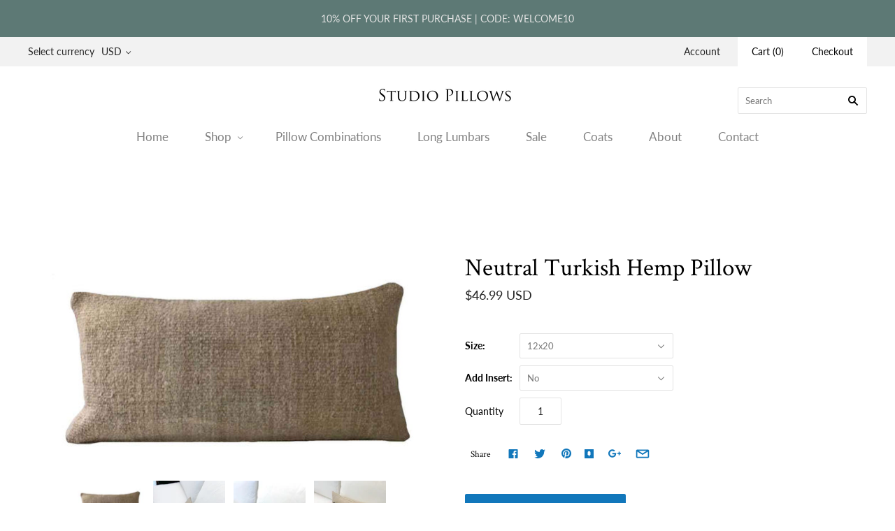

--- FILE ---
content_type: text/html; charset=utf-8
request_url: https://studiopillows.com/products/neutral-turkish-hemp-pillow
body_size: 32818
content:
<!doctype html>
<html
  class="
    no-js
    loading
  "
>
<head>
<!-- Start of Booster Apps Seo-0.1-->
<title>Neutral Turkish Hemp Pillow | Studio Pillows</title>
<meta name="description" content="Details: IMPORTANT: Please see below how measurements are made, to ensure you order the correct size.Colors include: Neutral Back of cover has a neutral medium weight linen back. Coordinates with: Styled in photos with the Birch Collection Wh..." />
<script type="application/ld+json">
  {
    "@context": "https://schema.org",
    "@type": "Organization",
    "name": "Studio Pillows",
    "url": "https://studiopillows.com",
    "telephone": "970 310 1105",
    "description": "Shop Studio Pillows for unique throw pillows and lumbars for your home and outdoor living spaces","image": "https://studiopillows.com/cdn/shop/t/2/assets/logo.png?v=1187",
      "logo": "https://studiopillows.com/cdn/shop/t/2/assets/logo.png?v=1187","sameAs": [""],
    "address": {
      "@type": "PostalAddress",
      "streetAddress": "6025 OLD FREDERICKSBURG RD , Apt A",
      "addressLocality": "Austin",
      "addressRegion": "Texas",
      "postalCode": "78749",
      "addressCountry": "United States"
    }
  }
</script>

<script type="application/ld+json">
  {
    "@context": "https://schema.org",
    "@type": "WebSite",
    "name": "Studio Pillows",
    "url": "https://studiopillows.com",
    "potentialAction": {
      "@type": "SearchAction",
      "query-input": "required name=query",
      "target": "https://studiopillows.com/search?q={query}"
    }
  }
</script><script type="application/ld+json">
  {
    "@context": "https://schema.org",
    "@type": "Product",
    "name": "Neutral Turkish Hemp Pillow",
    "brand": {"@type": "Brand","name": "Studio Pillows"},
    "sku": "",
    "mpn": "",
    "description": "Details: \n\nIMPORTANT: Please see below how measurements are made, to ensure you order the correct size.\nColors include: Neutral \nBack of cover has a neutral medium weight linen back. \nCoordinates with: Styled in photos with the Birch Collection White Mud Cloth Pillows Hmong Textured PillowsHunson Textured PillowEleven PillowPearce Black Stripe Pillow Pearce Cream PillowNeutral Global Pillows \n\nStyle: Stripe pillows. \nBrass zipper closure. \nSpot or dry clean. \nInserts are not included. \nShop down inserts \nShop polyester fiberfil for corners of pillows \n\nReturn Policy \nProcessing time 8-10 days\nMade in the U.S.A.\n \n\n\nMEASUREMENTS: All pillow covers measure 1 INCH less INSIDE OUT and 2 inches less RIGHT SIDE OUT. This helps give a more fitted professional look. Eg. If you have 20x20 inserts, you will want to order 20x20 covers.",
    "url": "https://studiopillows.com/products/neutral-turkish-hemp-pillow","image": "https://studiopillows.com/cdn/shop/products/HempPillow_1125x.jpg?v=1596835379","itemCondition": "https://schema.org/NewCondition",
    "offers": [{
          "@type": "Offer",
          "price": "46.99",
          "priceCurrency": "USD",
          "itemCondition": "https://schema.org/NewCondition",
          "url": "https://studiopillows.com/products/neutral-turkish-hemp-pillow?variant=32321723564081",
          "sku": "",
          "mpn": "",
          "availability" : "https://schema.org/InStock",
          "priceValidUntil": "2026-02-20","gtin14": ""},{
          "@type": "Offer",
          "price": "72.99",
          "priceCurrency": "USD",
          "itemCondition": "https://schema.org/NewCondition",
          "url": "https://studiopillows.com/products/neutral-turkish-hemp-pillow?variant=42583746478295",
          "sku": "",
          "mpn": "",
          "availability" : "https://schema.org/InStock",
          "priceValidUntil": "2026-02-20","gtin14": ""},{
          "@type": "Offer",
          "price": "50.99",
          "priceCurrency": "USD",
          "itemCondition": "https://schema.org/NewCondition",
          "url": "https://studiopillows.com/products/neutral-turkish-hemp-pillow?variant=32321723596849",
          "sku": "",
          "mpn": "",
          "availability" : "https://schema.org/InStock",
          "priceValidUntil": "2026-02-20","gtin14": ""},{
          "@type": "Offer",
          "price": "78.99",
          "priceCurrency": "USD",
          "itemCondition": "https://schema.org/NewCondition",
          "url": "https://studiopillows.com/products/neutral-turkish-hemp-pillow?variant=42583746511063",
          "sku": "",
          "mpn": "",
          "availability" : "https://schema.org/InStock",
          "priceValidUntil": "2026-02-20","gtin14": ""},{
          "@type": "Offer",
          "price": "58.99",
          "priceCurrency": "USD",
          "itemCondition": "https://schema.org/NewCondition",
          "url": "https://studiopillows.com/products/neutral-turkish-hemp-pillow?variant=32321723629617",
          "sku": "",
          "mpn": "",
          "availability" : "https://schema.org/InStock",
          "priceValidUntil": "2026-02-20","gtin14": ""},{
          "@type": "Offer",
          "price": "84.99",
          "priceCurrency": "USD",
          "itemCondition": "https://schema.org/NewCondition",
          "url": "https://studiopillows.com/products/neutral-turkish-hemp-pillow?variant=42583746543831",
          "sku": "",
          "mpn": "",
          "availability" : "https://schema.org/InStock",
          "priceValidUntil": "2026-02-20","gtin14": ""},{
          "@type": "Offer",
          "price": "68.99",
          "priceCurrency": "USD",
          "itemCondition": "https://schema.org/NewCondition",
          "url": "https://studiopillows.com/products/neutral-turkish-hemp-pillow?variant=32321723662385",
          "sku": "",
          "mpn": "",
          "availability" : "https://schema.org/InStock",
          "priceValidUntil": "2026-02-20","gtin14": ""},{
          "@type": "Offer",
          "price": "102.00",
          "priceCurrency": "USD",
          "itemCondition": "https://schema.org/NewCondition",
          "url": "https://studiopillows.com/products/neutral-turkish-hemp-pillow?variant=42583746576599",
          "sku": "",
          "mpn": "",
          "availability" : "https://schema.org/InStock",
          "priceValidUntil": "2026-02-20","gtin14": ""},{
          "@type": "Offer",
          "price": "62.99",
          "priceCurrency": "USD",
          "itemCondition": "https://schema.org/NewCondition",
          "url": "https://studiopillows.com/products/neutral-turkish-hemp-pillow?variant=32321723695153",
          "sku": "",
          "mpn": "",
          "availability" : "https://schema.org/InStock",
          "priceValidUntil": "2026-02-20","gtin14": ""},{
          "@type": "Offer",
          "price": "102.00",
          "priceCurrency": "USD",
          "itemCondition": "https://schema.org/NewCondition",
          "url": "https://studiopillows.com/products/neutral-turkish-hemp-pillow?variant=42583746609367",
          "sku": "",
          "mpn": "",
          "availability" : "https://schema.org/InStock",
          "priceValidUntil": "2026-02-20","gtin14": ""},{
          "@type": "Offer",
          "price": "65.99",
          "priceCurrency": "USD",
          "itemCondition": "https://schema.org/NewCondition",
          "url": "https://studiopillows.com/products/neutral-turkish-hemp-pillow?variant=32321723727921",
          "sku": "",
          "mpn": "",
          "availability" : "https://schema.org/InStock",
          "priceValidUntil": "2026-02-20","gtin14": ""},{
          "@type": "Offer",
          "price": "110.00",
          "priceCurrency": "USD",
          "itemCondition": "https://schema.org/NewCondition",
          "url": "https://studiopillows.com/products/neutral-turkish-hemp-pillow?variant=42583746642135",
          "sku": "",
          "mpn": "",
          "availability" : "https://schema.org/InStock",
          "priceValidUntil": "2026-02-20","gtin14": ""},{
          "@type": "Offer",
          "price": "69.99",
          "priceCurrency": "USD",
          "itemCondition": "https://schema.org/NewCondition",
          "url": "https://studiopillows.com/products/neutral-turkish-hemp-pillow?variant=32321723760689",
          "sku": "",
          "mpn": "",
          "availability" : "https://schema.org/InStock",
          "priceValidUntil": "2026-02-20","gtin14": ""},{
          "@type": "Offer",
          "price": "119.00",
          "priceCurrency": "USD",
          "itemCondition": "https://schema.org/NewCondition",
          "url": "https://studiopillows.com/products/neutral-turkish-hemp-pillow?variant=42583746674903",
          "sku": "",
          "mpn": "",
          "availability" : "https://schema.org/InStock",
          "priceValidUntil": "2026-02-20","gtin14": ""}]}
</script>
<!-- end of Booster Apps SEO -->

  <meta charset="utf-8">
  <meta http-equiv="X-UA-Compatible" content="IE=edge,chrome=1">

  

  

  
    <link rel="shortcut icon" href="//studiopillows.com/cdn/shop/files/StudioPillows-Favicon-01_f94412f2-c652-48b7-891c-d05fc7138f69_32x32.jpg?v=1613635706" type="image/png" />
  

  
    <link rel="canonical" href="https://studiopillows.com/products/neutral-turkish-hemp-pillow" />
  
  <meta name="viewport" content="width=device-width,initial-scale=1" />

  <script>window.performance && window.performance.mark && window.performance.mark('shopify.content_for_header.start');</script><meta id="shopify-digital-wallet" name="shopify-digital-wallet" content="/1386610737/digital_wallets/dialog">
<meta name="shopify-checkout-api-token" content="351e253016f0b662aa3b5e310ddfbbb0">
<meta id="in-context-paypal-metadata" data-shop-id="1386610737" data-venmo-supported="false" data-environment="production" data-locale="en_US" data-paypal-v4="true" data-currency="USD">
<link rel="alternate" type="application/json+oembed" href="https://studiopillows.com/products/neutral-turkish-hemp-pillow.oembed">
<script async="async" src="/checkouts/internal/preloads.js?locale=en-US"></script>
<link rel="preconnect" href="https://shop.app" crossorigin="anonymous">
<script async="async" src="https://shop.app/checkouts/internal/preloads.js?locale=en-US&shop_id=1386610737" crossorigin="anonymous"></script>
<script id="apple-pay-shop-capabilities" type="application/json">{"shopId":1386610737,"countryCode":"US","currencyCode":"USD","merchantCapabilities":["supports3DS"],"merchantId":"gid:\/\/shopify\/Shop\/1386610737","merchantName":"Studio Pillows","requiredBillingContactFields":["postalAddress","email","phone"],"requiredShippingContactFields":["postalAddress","email","phone"],"shippingType":"shipping","supportedNetworks":["visa","masterCard","amex","discover","elo","jcb"],"total":{"type":"pending","label":"Studio Pillows","amount":"1.00"},"shopifyPaymentsEnabled":true,"supportsSubscriptions":true}</script>
<script id="shopify-features" type="application/json">{"accessToken":"351e253016f0b662aa3b5e310ddfbbb0","betas":["rich-media-storefront-analytics"],"domain":"studiopillows.com","predictiveSearch":true,"shopId":1386610737,"locale":"en"}</script>
<script>var Shopify = Shopify || {};
Shopify.shop = "studio-pillows.myshopify.com";
Shopify.locale = "en";
Shopify.currency = {"active":"USD","rate":"1.0"};
Shopify.country = "US";
Shopify.theme = {"name":"Grid","id":37250629681,"schema_name":"Grid","schema_version":"4.4.1","theme_store_id":718,"role":"main"};
Shopify.theme.handle = "null";
Shopify.theme.style = {"id":null,"handle":null};
Shopify.cdnHost = "studiopillows.com/cdn";
Shopify.routes = Shopify.routes || {};
Shopify.routes.root = "/";</script>
<script type="module">!function(o){(o.Shopify=o.Shopify||{}).modules=!0}(window);</script>
<script>!function(o){function n(){var o=[];function n(){o.push(Array.prototype.slice.apply(arguments))}return n.q=o,n}var t=o.Shopify=o.Shopify||{};t.loadFeatures=n(),t.autoloadFeatures=n()}(window);</script>
<script>
  window.ShopifyPay = window.ShopifyPay || {};
  window.ShopifyPay.apiHost = "shop.app\/pay";
  window.ShopifyPay.redirectState = null;
</script>
<script id="shop-js-analytics" type="application/json">{"pageType":"product"}</script>
<script defer="defer" async type="module" src="//studiopillows.com/cdn/shopifycloud/shop-js/modules/v2/client.init-shop-cart-sync_BdyHc3Nr.en.esm.js"></script>
<script defer="defer" async type="module" src="//studiopillows.com/cdn/shopifycloud/shop-js/modules/v2/chunk.common_Daul8nwZ.esm.js"></script>
<script type="module">
  await import("//studiopillows.com/cdn/shopifycloud/shop-js/modules/v2/client.init-shop-cart-sync_BdyHc3Nr.en.esm.js");
await import("//studiopillows.com/cdn/shopifycloud/shop-js/modules/v2/chunk.common_Daul8nwZ.esm.js");

  window.Shopify.SignInWithShop?.initShopCartSync?.({"fedCMEnabled":true,"windoidEnabled":true});

</script>
<script>
  window.Shopify = window.Shopify || {};
  if (!window.Shopify.featureAssets) window.Shopify.featureAssets = {};
  window.Shopify.featureAssets['shop-js'] = {"shop-cart-sync":["modules/v2/client.shop-cart-sync_QYOiDySF.en.esm.js","modules/v2/chunk.common_Daul8nwZ.esm.js"],"init-fed-cm":["modules/v2/client.init-fed-cm_DchLp9rc.en.esm.js","modules/v2/chunk.common_Daul8nwZ.esm.js"],"shop-button":["modules/v2/client.shop-button_OV7bAJc5.en.esm.js","modules/v2/chunk.common_Daul8nwZ.esm.js"],"init-windoid":["modules/v2/client.init-windoid_DwxFKQ8e.en.esm.js","modules/v2/chunk.common_Daul8nwZ.esm.js"],"shop-cash-offers":["modules/v2/client.shop-cash-offers_DWtL6Bq3.en.esm.js","modules/v2/chunk.common_Daul8nwZ.esm.js","modules/v2/chunk.modal_CQq8HTM6.esm.js"],"shop-toast-manager":["modules/v2/client.shop-toast-manager_CX9r1SjA.en.esm.js","modules/v2/chunk.common_Daul8nwZ.esm.js"],"init-shop-email-lookup-coordinator":["modules/v2/client.init-shop-email-lookup-coordinator_UhKnw74l.en.esm.js","modules/v2/chunk.common_Daul8nwZ.esm.js"],"pay-button":["modules/v2/client.pay-button_DzxNnLDY.en.esm.js","modules/v2/chunk.common_Daul8nwZ.esm.js"],"avatar":["modules/v2/client.avatar_BTnouDA3.en.esm.js"],"init-shop-cart-sync":["modules/v2/client.init-shop-cart-sync_BdyHc3Nr.en.esm.js","modules/v2/chunk.common_Daul8nwZ.esm.js"],"shop-login-button":["modules/v2/client.shop-login-button_D8B466_1.en.esm.js","modules/v2/chunk.common_Daul8nwZ.esm.js","modules/v2/chunk.modal_CQq8HTM6.esm.js"],"init-customer-accounts-sign-up":["modules/v2/client.init-customer-accounts-sign-up_C8fpPm4i.en.esm.js","modules/v2/client.shop-login-button_D8B466_1.en.esm.js","modules/v2/chunk.common_Daul8nwZ.esm.js","modules/v2/chunk.modal_CQq8HTM6.esm.js"],"init-shop-for-new-customer-accounts":["modules/v2/client.init-shop-for-new-customer-accounts_CVTO0Ztu.en.esm.js","modules/v2/client.shop-login-button_D8B466_1.en.esm.js","modules/v2/chunk.common_Daul8nwZ.esm.js","modules/v2/chunk.modal_CQq8HTM6.esm.js"],"init-customer-accounts":["modules/v2/client.init-customer-accounts_dRgKMfrE.en.esm.js","modules/v2/client.shop-login-button_D8B466_1.en.esm.js","modules/v2/chunk.common_Daul8nwZ.esm.js","modules/v2/chunk.modal_CQq8HTM6.esm.js"],"shop-follow-button":["modules/v2/client.shop-follow-button_CkZpjEct.en.esm.js","modules/v2/chunk.common_Daul8nwZ.esm.js","modules/v2/chunk.modal_CQq8HTM6.esm.js"],"lead-capture":["modules/v2/client.lead-capture_BntHBhfp.en.esm.js","modules/v2/chunk.common_Daul8nwZ.esm.js","modules/v2/chunk.modal_CQq8HTM6.esm.js"],"checkout-modal":["modules/v2/client.checkout-modal_CfxcYbTm.en.esm.js","modules/v2/chunk.common_Daul8nwZ.esm.js","modules/v2/chunk.modal_CQq8HTM6.esm.js"],"shop-login":["modules/v2/client.shop-login_Da4GZ2H6.en.esm.js","modules/v2/chunk.common_Daul8nwZ.esm.js","modules/v2/chunk.modal_CQq8HTM6.esm.js"],"payment-terms":["modules/v2/client.payment-terms_MV4M3zvL.en.esm.js","modules/v2/chunk.common_Daul8nwZ.esm.js","modules/v2/chunk.modal_CQq8HTM6.esm.js"]};
</script>
<script>(function() {
  var isLoaded = false;
  function asyncLoad() {
    if (isLoaded) return;
    isLoaded = true;
    var urls = ["\/\/d1liekpayvooaz.cloudfront.net\/apps\/customizery\/customizery.js?shop=studio-pillows.myshopify.com"];
    for (var i = 0; i < urls.length; i++) {
      var s = document.createElement('script');
      s.type = 'text/javascript';
      s.async = true;
      s.src = urls[i];
      var x = document.getElementsByTagName('script')[0];
      x.parentNode.insertBefore(s, x);
    }
  };
  if(window.attachEvent) {
    window.attachEvent('onload', asyncLoad);
  } else {
    window.addEventListener('load', asyncLoad, false);
  }
})();</script>
<script id="__st">var __st={"a":1386610737,"offset":-21600,"reqid":"cb3ff892-becb-4157-b5c0-5a4df392145d-1769002630","pageurl":"studiopillows.com\/products\/neutral-turkish-hemp-pillow","u":"3d56fe2fb4c2","p":"product","rtyp":"product","rid":4745762013233};</script>
<script>window.ShopifyPaypalV4VisibilityTracking = true;</script>
<script id="captcha-bootstrap">!function(){'use strict';const t='contact',e='account',n='new_comment',o=[[t,t],['blogs',n],['comments',n],[t,'customer']],c=[[e,'customer_login'],[e,'guest_login'],[e,'recover_customer_password'],[e,'create_customer']],r=t=>t.map((([t,e])=>`form[action*='/${t}']:not([data-nocaptcha='true']) input[name='form_type'][value='${e}']`)).join(','),a=t=>()=>t?[...document.querySelectorAll(t)].map((t=>t.form)):[];function s(){const t=[...o],e=r(t);return a(e)}const i='password',u='form_key',d=['recaptcha-v3-token','g-recaptcha-response','h-captcha-response',i],f=()=>{try{return window.sessionStorage}catch{return}},m='__shopify_v',_=t=>t.elements[u];function p(t,e,n=!1){try{const o=window.sessionStorage,c=JSON.parse(o.getItem(e)),{data:r}=function(t){const{data:e,action:n}=t;return t[m]||n?{data:e,action:n}:{data:t,action:n}}(c);for(const[e,n]of Object.entries(r))t.elements[e]&&(t.elements[e].value=n);n&&o.removeItem(e)}catch(o){console.error('form repopulation failed',{error:o})}}const l='form_type',E='cptcha';function T(t){t.dataset[E]=!0}const w=window,h=w.document,L='Shopify',v='ce_forms',y='captcha';let A=!1;((t,e)=>{const n=(g='f06e6c50-85a8-45c8-87d0-21a2b65856fe',I='https://cdn.shopify.com/shopifycloud/storefront-forms-hcaptcha/ce_storefront_forms_captcha_hcaptcha.v1.5.2.iife.js',D={infoText:'Protected by hCaptcha',privacyText:'Privacy',termsText:'Terms'},(t,e,n)=>{const o=w[L][v],c=o.bindForm;if(c)return c(t,g,e,D).then(n);var r;o.q.push([[t,g,e,D],n]),r=I,A||(h.body.append(Object.assign(h.createElement('script'),{id:'captcha-provider',async:!0,src:r})),A=!0)});var g,I,D;w[L]=w[L]||{},w[L][v]=w[L][v]||{},w[L][v].q=[],w[L][y]=w[L][y]||{},w[L][y].protect=function(t,e){n(t,void 0,e),T(t)},Object.freeze(w[L][y]),function(t,e,n,w,h,L){const[v,y,A,g]=function(t,e,n){const i=e?o:[],u=t?c:[],d=[...i,...u],f=r(d),m=r(i),_=r(d.filter((([t,e])=>n.includes(e))));return[a(f),a(m),a(_),s()]}(w,h,L),I=t=>{const e=t.target;return e instanceof HTMLFormElement?e:e&&e.form},D=t=>v().includes(t);t.addEventListener('submit',(t=>{const e=I(t);if(!e)return;const n=D(e)&&!e.dataset.hcaptchaBound&&!e.dataset.recaptchaBound,o=_(e),c=g().includes(e)&&(!o||!o.value);(n||c)&&t.preventDefault(),c&&!n&&(function(t){try{if(!f())return;!function(t){const e=f();if(!e)return;const n=_(t);if(!n)return;const o=n.value;o&&e.removeItem(o)}(t);const e=Array.from(Array(32),(()=>Math.random().toString(36)[2])).join('');!function(t,e){_(t)||t.append(Object.assign(document.createElement('input'),{type:'hidden',name:u})),t.elements[u].value=e}(t,e),function(t,e){const n=f();if(!n)return;const o=[...t.querySelectorAll(`input[type='${i}']`)].map((({name:t})=>t)),c=[...d,...o],r={};for(const[a,s]of new FormData(t).entries())c.includes(a)||(r[a]=s);n.setItem(e,JSON.stringify({[m]:1,action:t.action,data:r}))}(t,e)}catch(e){console.error('failed to persist form',e)}}(e),e.submit())}));const S=(t,e)=>{t&&!t.dataset[E]&&(n(t,e.some((e=>e===t))),T(t))};for(const o of['focusin','change'])t.addEventListener(o,(t=>{const e=I(t);D(e)&&S(e,y())}));const B=e.get('form_key'),M=e.get(l),P=B&&M;t.addEventListener('DOMContentLoaded',(()=>{const t=y();if(P)for(const e of t)e.elements[l].value===M&&p(e,B);[...new Set([...A(),...v().filter((t=>'true'===t.dataset.shopifyCaptcha))])].forEach((e=>S(e,t)))}))}(h,new URLSearchParams(w.location.search),n,t,e,['guest_login'])})(!0,!0)}();</script>
<script integrity="sha256-4kQ18oKyAcykRKYeNunJcIwy7WH5gtpwJnB7kiuLZ1E=" data-source-attribution="shopify.loadfeatures" defer="defer" src="//studiopillows.com/cdn/shopifycloud/storefront/assets/storefront/load_feature-a0a9edcb.js" crossorigin="anonymous"></script>
<script crossorigin="anonymous" defer="defer" src="//studiopillows.com/cdn/shopifycloud/storefront/assets/shopify_pay/storefront-65b4c6d7.js?v=20250812"></script>
<script data-source-attribution="shopify.dynamic_checkout.dynamic.init">var Shopify=Shopify||{};Shopify.PaymentButton=Shopify.PaymentButton||{isStorefrontPortableWallets:!0,init:function(){window.Shopify.PaymentButton.init=function(){};var t=document.createElement("script");t.src="https://studiopillows.com/cdn/shopifycloud/portable-wallets/latest/portable-wallets.en.js",t.type="module",document.head.appendChild(t)}};
</script>
<script data-source-attribution="shopify.dynamic_checkout.buyer_consent">
  function portableWalletsHideBuyerConsent(e){var t=document.getElementById("shopify-buyer-consent"),n=document.getElementById("shopify-subscription-policy-button");t&&n&&(t.classList.add("hidden"),t.setAttribute("aria-hidden","true"),n.removeEventListener("click",e))}function portableWalletsShowBuyerConsent(e){var t=document.getElementById("shopify-buyer-consent"),n=document.getElementById("shopify-subscription-policy-button");t&&n&&(t.classList.remove("hidden"),t.removeAttribute("aria-hidden"),n.addEventListener("click",e))}window.Shopify?.PaymentButton&&(window.Shopify.PaymentButton.hideBuyerConsent=portableWalletsHideBuyerConsent,window.Shopify.PaymentButton.showBuyerConsent=portableWalletsShowBuyerConsent);
</script>
<script data-source-attribution="shopify.dynamic_checkout.cart.bootstrap">document.addEventListener("DOMContentLoaded",(function(){function t(){return document.querySelector("shopify-accelerated-checkout-cart, shopify-accelerated-checkout")}if(t())Shopify.PaymentButton.init();else{new MutationObserver((function(e,n){t()&&(Shopify.PaymentButton.init(),n.disconnect())})).observe(document.body,{childList:!0,subtree:!0})}}));
</script>
<link id="shopify-accelerated-checkout-styles" rel="stylesheet" media="screen" href="https://studiopillows.com/cdn/shopifycloud/portable-wallets/latest/accelerated-checkout-backwards-compat.css" crossorigin="anonymous">
<style id="shopify-accelerated-checkout-cart">
        #shopify-buyer-consent {
  margin-top: 1em;
  display: inline-block;
  width: 100%;
}

#shopify-buyer-consent.hidden {
  display: none;
}

#shopify-subscription-policy-button {
  background: none;
  border: none;
  padding: 0;
  text-decoration: underline;
  font-size: inherit;
  cursor: pointer;
}

#shopify-subscription-policy-button::before {
  box-shadow: none;
}

      </style>

<script>window.performance && window.performance.mark && window.performance.mark('shopify.content_for_header.end');</script>

  
  















<meta property="og:site_name" content="Studio Pillows">
<meta property="og:url" content="https://studiopillows.com/products/neutral-turkish-hemp-pillow">
<meta property="og:title" content="Neutral Turkish Hemp Pillow">
<meta property="og:type" content="website">
<meta property="og:description" content="Details:  IMPORTANT: Please see below how measurements are made, to ensure you order the correct size. Colors include: Neutral  Back of cover has a neutral medium weight linen back.  Coordinates with: Styled in photos with the Birch Collection White Mud Cloth Pillows Hmong Textured PillowsHunson Textured PillowEleven P">




    
    
    

    
    
    <meta
      property="og:image"
      content="https://studiopillows.com/cdn/shop/products/HempPillow_1200x726.jpg?v=1596835379"
    />
    <meta
      property="og:image:secure_url"
      content="https://studiopillows.com/cdn/shop/products/HempPillow_1200x726.jpg?v=1596835379"
    />
    <meta property="og:image:width" content="1200" />
    <meta property="og:image:height" content="726" />
    <meta property="og:image:alt" content="Neutral Turkish Hemp Pillow - Studio Pillows" />
  
















<meta name="twitter:title" content="Neutral Turkish Hemp Pillow">
<meta name="twitter:description" content="Details:  IMPORTANT: Please see below how measurements are made, to ensure you order the correct size. Colors include: Neutral  Back of cover has a neutral medium weight linen back.  Coordinates with: Styled in photos with the Birch Collection White Mud Cloth Pillows Hmong Textured PillowsHunson Textured PillowEleven P">


    
    
    
      
      
      <meta name="twitter:card" content="summary_large_image">
    
    
    <meta
      property="twitter:image"
      content="https://studiopillows.com/cdn/shop/products/HempPillow_1200x600_crop_center.jpg?v=1596835379"
    />
    <meta property="twitter:image:width" content="1200" />
    <meta property="twitter:image:height" content="600" />
    <meta property="twitter:image:alt" content="Neutral Turkish Hemp Pillow - Studio Pillows" />
  



  <!-- Theme CSS -->
  <link href="//studiopillows.com/cdn/shop/t/2/assets/theme.scss.css?v=145842474548243960301698084976" rel="stylesheet" type="text/css" media="all" />

  

  <!-- Third Party JS Libraries -->
  <script src="//studiopillows.com/cdn/shop/t/2/assets/modernizr-2.8.2.min.js?v=38612161053245547031542123129" type="text/javascript"></script>

  <!-- Theme object -->
  <script>
  var Theme = {};
  Theme.version = "4.4.1";

  Theme.currency = 'USD';
  Theme.defaultCurrency = 'USD';
  Theme.moneyFormat = "${{amount}}";
  Theme.moneyFormatCurrency = "${{amount}} USD";

  Theme.pleaseSelectText = "Please Select";

  Theme.addToCartSuccess = "**product** has been successfully added to your **cart_link**. Feel free to **continue_link** or **checkout_link**.";

  

  Theme.shippingCalculator = true;
  Theme.shippingButton = "Calculate shipping";
  Theme.shippingDisabled = "Calculating...";

  

  Theme.shippingCalcErrorMessage = "Error: zip / postal code **error_message**";
  Theme.shippingCalcMultiRates = "There are **number_of_rates** shipping rates available for **address**, starting at **rate**.";
  Theme.shippingCalcOneRate = "There is one shipping rate available for **address**.";
  Theme.shippingCalcNoRates = "We do not ship to this destination.";
  Theme.shippingCalcRateValues = "**rate_title** at **rate**";

  
    Theme.currencySwitcher = true;
    Theme.currencySwitcherFormat = 'money_with_currency_format';
    /*
      Override the default Theme.moneyFormat for recalculating
      prices on the product and cart templates.
    */
    Theme.moneyFormat = "${{amount}} USD";
  
</script>


  <script>
    window.products = {};
  </script>

  
<!-- Start of Judge.me Core -->
<link rel="dns-prefetch" href="https://cdn.judge.me/">
<script data-cfasync='false' class='jdgm-settings-script'>window.jdgmSettings={"pagination":5,"disable_web_reviews":true,"badge_no_review_text":"No reviews","badge_n_reviews_text":"{{ n }} review/reviews","hide_badge_preview_if_no_reviews":true,"badge_hide_text":false,"enforce_center_preview_badge":false,"widget_title":"Customer Reviews","widget_open_form_text":"Write a review","widget_close_form_text":"Cancel review","widget_refresh_page_text":"Refresh page","widget_summary_text":"Based on {{ number_of_reviews }} review/reviews","widget_no_review_text":"Be the first to write a review","widget_name_field_text":"Display name","widget_verified_name_field_text":"Verified Name (public)","widget_name_placeholder_text":"Display name","widget_required_field_error_text":"This field is required.","widget_email_field_text":"Email address","widget_verified_email_field_text":"Verified Email (private, can not be edited)","widget_email_placeholder_text":"Your email address","widget_email_field_error_text":"Please enter a valid email address.","widget_rating_field_text":"Rating","widget_review_title_field_text":"Review Title","widget_review_title_placeholder_text":"Give your review a title","widget_review_body_field_text":"Review content","widget_review_body_placeholder_text":"Start writing here...","widget_pictures_field_text":"Picture/Video (optional)","widget_submit_review_text":"Submit Review","widget_submit_verified_review_text":"Submit Verified Review","widget_submit_success_msg_with_auto_publish":"Thank you! Please refresh the page in a few moments to see your review. You can remove or edit your review by logging into \u003ca href='https://judge.me/login' target='_blank' rel='nofollow noopener'\u003eJudge.me\u003c/a\u003e","widget_submit_success_msg_no_auto_publish":"Thank you! Your review will be published as soon as it is approved by the shop admin. You can remove or edit your review by logging into \u003ca href='https://judge.me/login' target='_blank' rel='nofollow noopener'\u003eJudge.me\u003c/a\u003e","widget_show_default_reviews_out_of_total_text":"Showing {{ n_reviews_shown }} out of {{ n_reviews }} reviews.","widget_show_all_link_text":"Show all","widget_show_less_link_text":"Show less","widget_author_said_text":"{{ reviewer_name }} said:","widget_days_text":"{{ n }} days ago","widget_weeks_text":"{{ n }} week/weeks ago","widget_months_text":"{{ n }} month/months ago","widget_years_text":"{{ n }} year/years ago","widget_yesterday_text":"Yesterday","widget_today_text":"Today","widget_replied_text":"\u003e\u003e {{ shop_name }} replied:","widget_read_more_text":"Read more","widget_reviewer_name_as_initial":"","widget_rating_filter_color":"#fbcd0a","widget_rating_filter_see_all_text":"See all reviews","widget_sorting_most_recent_text":"Most Recent","widget_sorting_highest_rating_text":"Highest Rating","widget_sorting_lowest_rating_text":"Lowest Rating","widget_sorting_with_pictures_text":"Only Pictures","widget_sorting_most_helpful_text":"Most Helpful","widget_open_question_form_text":"Ask a question","widget_reviews_subtab_text":"Reviews","widget_questions_subtab_text":"Questions","widget_question_label_text":"Question","widget_answer_label_text":"Answer","widget_question_placeholder_text":"Write your question here","widget_submit_question_text":"Submit Question","widget_question_submit_success_text":"Thank you for your question! We will notify you once it gets answered.","verified_badge_text":"Verified","verified_badge_bg_color":"","verified_badge_text_color":"","verified_badge_placement":"left-of-reviewer-name","widget_review_max_height":"","widget_hide_border":false,"widget_social_share":false,"widget_thumb":false,"widget_review_location_show":false,"widget_location_format":"","all_reviews_include_out_of_store_products":true,"all_reviews_out_of_store_text":"(out of store)","all_reviews_pagination":100,"all_reviews_product_name_prefix_text":"about","enable_review_pictures":false,"enable_question_anwser":false,"widget_theme":"default","review_date_format":"mm/dd/yyyy","default_sort_method":"most-recent","widget_product_reviews_subtab_text":"Product Reviews","widget_shop_reviews_subtab_text":"Shop Reviews","widget_other_products_reviews_text":"Reviews for other products","widget_store_reviews_subtab_text":"Store reviews","widget_no_store_reviews_text":"This store hasn't received any reviews yet","widget_web_restriction_product_reviews_text":"This product hasn't received any reviews yet","widget_no_items_text":"No items found","widget_show_more_text":"Show more","widget_write_a_store_review_text":"Write a Store Review","widget_other_languages_heading":"Reviews in Other Languages","widget_translate_review_text":"Translate review to {{ language }}","widget_translating_review_text":"Translating...","widget_show_original_translation_text":"Show original ({{ language }})","widget_translate_review_failed_text":"Review couldn't be translated.","widget_translate_review_retry_text":"Retry","widget_translate_review_try_again_later_text":"Try again later","show_product_url_for_grouped_product":false,"widget_sorting_pictures_first_text":"Pictures First","show_pictures_on_all_rev_page_mobile":false,"show_pictures_on_all_rev_page_desktop":false,"floating_tab_hide_mobile_install_preference":false,"floating_tab_button_name":"★ Reviews","floating_tab_title":"Let customers speak for us","floating_tab_button_color":"","floating_tab_button_background_color":"","floating_tab_url":"","floating_tab_url_enabled":false,"floating_tab_tab_style":"text","all_reviews_text_badge_text":"Customers rate us {{ shop.metafields.judgeme.all_reviews_rating | round: 1 }}/5 based on {{ shop.metafields.judgeme.all_reviews_count }} reviews.","all_reviews_text_badge_text_branded_style":"{{ shop.metafields.judgeme.all_reviews_rating | round: 1 }} out of 5 stars based on {{ shop.metafields.judgeme.all_reviews_count }} reviews","is_all_reviews_text_badge_a_link":false,"show_stars_for_all_reviews_text_badge":false,"all_reviews_text_badge_url":"","all_reviews_text_style":"text","all_reviews_text_color_style":"judgeme_brand_color","all_reviews_text_color":"#108474","all_reviews_text_show_jm_brand":true,"featured_carousel_show_header":true,"featured_carousel_title":"Let customers speak for us","testimonials_carousel_title":"Customers are saying","videos_carousel_title":"Real customer stories","cards_carousel_title":"Customers are saying","featured_carousel_count_text":"from {{ n }} reviews","featured_carousel_add_link_to_all_reviews_page":false,"featured_carousel_url":"","featured_carousel_show_images":true,"featured_carousel_autoslide_interval":5,"featured_carousel_arrows_on_the_sides":false,"featured_carousel_height":250,"featured_carousel_width":80,"featured_carousel_image_size":0,"featured_carousel_image_height":250,"featured_carousel_arrow_color":"#eeeeee","verified_count_badge_style":"vintage","verified_count_badge_orientation":"horizontal","verified_count_badge_color_style":"judgeme_brand_color","verified_count_badge_color":"#108474","is_verified_count_badge_a_link":false,"verified_count_badge_url":"","verified_count_badge_show_jm_brand":true,"widget_rating_preset_default":5,"widget_first_sub_tab":"product-reviews","widget_show_histogram":true,"widget_histogram_use_custom_color":false,"widget_pagination_use_custom_color":false,"widget_star_use_custom_color":false,"widget_verified_badge_use_custom_color":false,"widget_write_review_use_custom_color":false,"picture_reminder_submit_button":"Upload Pictures","enable_review_videos":false,"mute_video_by_default":false,"widget_sorting_videos_first_text":"Videos First","widget_review_pending_text":"Pending","featured_carousel_items_for_large_screen":3,"social_share_options_order":"Facebook,Twitter","remove_microdata_snippet":false,"disable_json_ld":false,"enable_json_ld_products":false,"preview_badge_show_question_text":false,"preview_badge_no_question_text":"No questions","preview_badge_n_question_text":"{{ number_of_questions }} question/questions","qa_badge_show_icon":false,"qa_badge_position":"same-row","remove_judgeme_branding":false,"widget_add_search_bar":false,"widget_search_bar_placeholder":"Search","widget_sorting_verified_only_text":"Verified only","featured_carousel_theme":"default","featured_carousel_show_rating":true,"featured_carousel_show_title":true,"featured_carousel_show_body":true,"featured_carousel_show_date":false,"featured_carousel_show_reviewer":true,"featured_carousel_show_product":false,"featured_carousel_header_background_color":"#108474","featured_carousel_header_text_color":"#ffffff","featured_carousel_name_product_separator":"reviewed","featured_carousel_full_star_background":"#108474","featured_carousel_empty_star_background":"#dadada","featured_carousel_vertical_theme_background":"#f9fafb","featured_carousel_verified_badge_enable":false,"featured_carousel_verified_badge_color":"#108474","featured_carousel_border_style":"round","featured_carousel_review_line_length_limit":3,"featured_carousel_more_reviews_button_text":"Read more reviews","featured_carousel_view_product_button_text":"View product","all_reviews_page_load_reviews_on":"scroll","all_reviews_page_load_more_text":"Load More Reviews","disable_fb_tab_reviews":false,"enable_ajax_cdn_cache":false,"widget_public_name_text":"displayed publicly like","default_reviewer_name":"John Smith","default_reviewer_name_has_non_latin":true,"widget_reviewer_anonymous":"Anonymous","medals_widget_title":"Judge.me Review Medals","medals_widget_background_color":"#f9fafb","medals_widget_position":"footer_all_pages","medals_widget_border_color":"#f9fafb","medals_widget_verified_text_position":"left","medals_widget_use_monochromatic_version":false,"medals_widget_elements_color":"#108474","show_reviewer_avatar":true,"widget_invalid_yt_video_url_error_text":"Not a YouTube video URL","widget_max_length_field_error_text":"Please enter no more than {0} characters.","widget_show_country_flag":false,"widget_show_collected_via_shop_app":true,"widget_verified_by_shop_badge_style":"light","widget_verified_by_shop_text":"Verified by Shop","widget_show_photo_gallery":false,"widget_load_with_code_splitting":true,"widget_ugc_install_preference":false,"widget_ugc_title":"Made by us, Shared by you","widget_ugc_subtitle":"Tag us to see your picture featured in our page","widget_ugc_arrows_color":"#ffffff","widget_ugc_primary_button_text":"Buy Now","widget_ugc_primary_button_background_color":"#108474","widget_ugc_primary_button_text_color":"#ffffff","widget_ugc_primary_button_border_width":"0","widget_ugc_primary_button_border_style":"none","widget_ugc_primary_button_border_color":"#108474","widget_ugc_primary_button_border_radius":"25","widget_ugc_secondary_button_text":"Load More","widget_ugc_secondary_button_background_color":"#ffffff","widget_ugc_secondary_button_text_color":"#108474","widget_ugc_secondary_button_border_width":"2","widget_ugc_secondary_button_border_style":"solid","widget_ugc_secondary_button_border_color":"#108474","widget_ugc_secondary_button_border_radius":"25","widget_ugc_reviews_button_text":"View Reviews","widget_ugc_reviews_button_background_color":"#ffffff","widget_ugc_reviews_button_text_color":"#108474","widget_ugc_reviews_button_border_width":"2","widget_ugc_reviews_button_border_style":"solid","widget_ugc_reviews_button_border_color":"#108474","widget_ugc_reviews_button_border_radius":"25","widget_ugc_reviews_button_link_to":"judgeme-reviews-page","widget_ugc_show_post_date":true,"widget_ugc_max_width":"800","widget_rating_metafield_value_type":true,"widget_primary_color":"#108474","widget_enable_secondary_color":false,"widget_secondary_color":"#edf5f5","widget_summary_average_rating_text":"{{ average_rating }} out of 5","widget_media_grid_title":"Customer photos \u0026 videos","widget_media_grid_see_more_text":"See more","widget_round_style":false,"widget_show_product_medals":true,"widget_verified_by_judgeme_text":"Verified by Judge.me","widget_show_store_medals":true,"widget_verified_by_judgeme_text_in_store_medals":"Verified by Judge.me","widget_media_field_exceed_quantity_message":"Sorry, we can only accept {{ max_media }} for one review.","widget_media_field_exceed_limit_message":"{{ file_name }} is too large, please select a {{ media_type }} less than {{ size_limit }}MB.","widget_review_submitted_text":"Review Submitted!","widget_question_submitted_text":"Question Submitted!","widget_close_form_text_question":"Cancel","widget_write_your_answer_here_text":"Write your answer here","widget_enabled_branded_link":true,"widget_show_collected_by_judgeme":false,"widget_reviewer_name_color":"","widget_write_review_text_color":"","widget_write_review_bg_color":"","widget_collected_by_judgeme_text":"collected by Judge.me","widget_pagination_type":"standard","widget_load_more_text":"Load More","widget_load_more_color":"#108474","widget_full_review_text":"Full Review","widget_read_more_reviews_text":"Read More Reviews","widget_read_questions_text":"Read Questions","widget_questions_and_answers_text":"Questions \u0026 Answers","widget_verified_by_text":"Verified by","widget_verified_text":"Verified","widget_number_of_reviews_text":"{{ number_of_reviews }} reviews","widget_back_button_text":"Back","widget_next_button_text":"Next","widget_custom_forms_filter_button":"Filters","custom_forms_style":"vertical","widget_show_review_information":false,"how_reviews_are_collected":"How reviews are collected?","widget_show_review_keywords":false,"widget_gdpr_statement":"How we use your data: We'll only contact you about the review you left, and only if necessary. By submitting your review, you agree to Judge.me's \u003ca href='https://judge.me/terms' target='_blank' rel='nofollow noopener'\u003eterms\u003c/a\u003e, \u003ca href='https://judge.me/privacy' target='_blank' rel='nofollow noopener'\u003eprivacy\u003c/a\u003e and \u003ca href='https://judge.me/content-policy' target='_blank' rel='nofollow noopener'\u003econtent\u003c/a\u003e policies.","widget_multilingual_sorting_enabled":false,"widget_translate_review_content_enabled":false,"widget_translate_review_content_method":"manual","popup_widget_review_selection":"automatically_with_pictures","popup_widget_round_border_style":true,"popup_widget_show_title":true,"popup_widget_show_body":true,"popup_widget_show_reviewer":false,"popup_widget_show_product":true,"popup_widget_show_pictures":true,"popup_widget_use_review_picture":true,"popup_widget_show_on_home_page":true,"popup_widget_show_on_product_page":true,"popup_widget_show_on_collection_page":true,"popup_widget_show_on_cart_page":true,"popup_widget_position":"bottom_left","popup_widget_first_review_delay":5,"popup_widget_duration":5,"popup_widget_interval":5,"popup_widget_review_count":5,"popup_widget_hide_on_mobile":true,"review_snippet_widget_round_border_style":true,"review_snippet_widget_card_color":"#FFFFFF","review_snippet_widget_slider_arrows_background_color":"#FFFFFF","review_snippet_widget_slider_arrows_color":"#000000","review_snippet_widget_star_color":"#108474","show_product_variant":false,"all_reviews_product_variant_label_text":"Variant: ","widget_show_verified_branding":false,"widget_ai_summary_title":"Customers say","widget_ai_summary_disclaimer":"AI-powered review summary based on recent customer reviews","widget_show_ai_summary":false,"widget_show_ai_summary_bg":false,"widget_show_review_title_input":true,"redirect_reviewers_invited_via_email":"review_widget","request_store_review_after_product_review":false,"request_review_other_products_in_order":false,"review_form_color_scheme":"default","review_form_corner_style":"square","review_form_star_color":{},"review_form_text_color":"#333333","review_form_background_color":"#ffffff","review_form_field_background_color":"#fafafa","review_form_button_color":{},"review_form_button_text_color":"#ffffff","review_form_modal_overlay_color":"#000000","review_content_screen_title_text":"How would you rate this product?","review_content_introduction_text":"We would love it if you would share a bit about your experience.","store_review_form_title_text":"How would you rate this store?","store_review_form_introduction_text":"We would love it if you would share a bit about your experience.","show_review_guidance_text":true,"one_star_review_guidance_text":"Poor","five_star_review_guidance_text":"Great","customer_information_screen_title_text":"About you","customer_information_introduction_text":"Please tell us more about you.","custom_questions_screen_title_text":"Your experience in more detail","custom_questions_introduction_text":"Here are a few questions to help us understand more about your experience.","review_submitted_screen_title_text":"Thanks for your review!","review_submitted_screen_thank_you_text":"We are processing it and it will appear on the store soon.","review_submitted_screen_email_verification_text":"Please confirm your email by clicking the link we just sent you. This helps us keep reviews authentic.","review_submitted_request_store_review_text":"Would you like to share your experience of shopping with us?","review_submitted_review_other_products_text":"Would you like to review these products?","store_review_screen_title_text":"Would you like to share your experience of shopping with us?","store_review_introduction_text":"We value your feedback and use it to improve. Please share any thoughts or suggestions you have.","reviewer_media_screen_title_picture_text":"Share a picture","reviewer_media_introduction_picture_text":"Upload a photo to support your review.","reviewer_media_screen_title_video_text":"Share a video","reviewer_media_introduction_video_text":"Upload a video to support your review.","reviewer_media_screen_title_picture_or_video_text":"Share a picture or video","reviewer_media_introduction_picture_or_video_text":"Upload a photo or video to support your review.","reviewer_media_youtube_url_text":"Paste your Youtube URL here","advanced_settings_next_step_button_text":"Next","advanced_settings_close_review_button_text":"Close","modal_write_review_flow":false,"write_review_flow_required_text":"Required","write_review_flow_privacy_message_text":"We respect your privacy.","write_review_flow_anonymous_text":"Post review as anonymous","write_review_flow_visibility_text":"This won't be visible to other customers.","write_review_flow_multiple_selection_help_text":"Select as many as you like","write_review_flow_single_selection_help_text":"Select one option","write_review_flow_required_field_error_text":"This field is required","write_review_flow_invalid_email_error_text":"Please enter a valid email address","write_review_flow_max_length_error_text":"Max. {{ max_length }} characters.","write_review_flow_media_upload_text":"\u003cb\u003eClick to upload\u003c/b\u003e or drag and drop","write_review_flow_gdpr_statement":"We'll only contact you about your review if necessary. By submitting your review, you agree to our \u003ca href='https://judge.me/terms' target='_blank' rel='nofollow noopener'\u003eterms and conditions\u003c/a\u003e and \u003ca href='https://judge.me/privacy' target='_blank' rel='nofollow noopener'\u003eprivacy policy\u003c/a\u003e.","rating_only_reviews_enabled":false,"show_negative_reviews_help_screen":false,"new_review_flow_help_screen_rating_threshold":3,"negative_review_resolution_screen_title_text":"Tell us more","negative_review_resolution_text":"Your experience matters to us. If there were issues with your purchase, we're here to help. Feel free to reach out to us, we'd love the opportunity to make things right.","negative_review_resolution_button_text":"Contact us","negative_review_resolution_proceed_with_review_text":"Leave a review","negative_review_resolution_subject":"Issue with purchase from {{ shop_name }}.{{ order_name }}","preview_badge_collection_page_install_status":false,"widget_review_custom_css":"","preview_badge_custom_css":"","preview_badge_stars_count":"5-stars","featured_carousel_custom_css":"","floating_tab_custom_css":"","all_reviews_widget_custom_css":"","medals_widget_custom_css":"","verified_badge_custom_css":"","all_reviews_text_custom_css":"","transparency_badges_collected_via_store_invite":false,"transparency_badges_from_another_provider":false,"transparency_badges_collected_from_store_visitor":false,"transparency_badges_collected_by_verified_review_provider":false,"transparency_badges_earned_reward":false,"transparency_badges_collected_via_store_invite_text":"Review collected via store invitation","transparency_badges_from_another_provider_text":"Review collected from another provider","transparency_badges_collected_from_store_visitor_text":"Review collected from a store visitor","transparency_badges_written_in_google_text":"Review written in Google","transparency_badges_written_in_etsy_text":"Review written in Etsy","transparency_badges_written_in_shop_app_text":"Review written in Shop App","transparency_badges_earned_reward_text":"Review earned a reward for future purchase","product_review_widget_per_page":10,"widget_store_review_label_text":"Review about the store","checkout_comment_extension_title_on_product_page":"Customer Comments","checkout_comment_extension_num_latest_comment_show":5,"checkout_comment_extension_format":"name_and_timestamp","checkout_comment_customer_name":"last_initial","checkout_comment_comment_notification":true,"preview_badge_collection_page_install_preference":true,"preview_badge_home_page_install_preference":false,"preview_badge_product_page_install_preference":true,"review_widget_install_preference":"bottom","review_carousel_install_preference":false,"floating_reviews_tab_install_preference":"none","verified_reviews_count_badge_install_preference":false,"all_reviews_text_install_preference":false,"review_widget_best_location":false,"judgeme_medals_install_preference":false,"review_widget_revamp_enabled":false,"review_widget_qna_enabled":false,"review_widget_header_theme":"minimal","review_widget_widget_title_enabled":true,"review_widget_header_text_size":"medium","review_widget_header_text_weight":"regular","review_widget_average_rating_style":"compact","review_widget_bar_chart_enabled":true,"review_widget_bar_chart_type":"numbers","review_widget_bar_chart_style":"standard","review_widget_expanded_media_gallery_enabled":false,"review_widget_reviews_section_theme":"standard","review_widget_image_style":"thumbnails","review_widget_review_image_ratio":"square","review_widget_stars_size":"medium","review_widget_verified_badge":"standard_text","review_widget_review_title_text_size":"medium","review_widget_review_text_size":"medium","review_widget_review_text_length":"medium","review_widget_number_of_columns_desktop":3,"review_widget_carousel_transition_speed":5,"review_widget_custom_questions_answers_display":"always","review_widget_button_text_color":"#FFFFFF","review_widget_text_color":"#000000","review_widget_lighter_text_color":"#7B7B7B","review_widget_corner_styling":"soft","review_widget_review_word_singular":"review","review_widget_review_word_plural":"reviews","review_widget_voting_label":"Helpful?","review_widget_shop_reply_label":"Reply from {{ shop_name }}:","review_widget_filters_title":"Filters","qna_widget_question_word_singular":"Question","qna_widget_question_word_plural":"Questions","qna_widget_answer_reply_label":"Answer from {{ answerer_name }}:","qna_content_screen_title_text":"Ask a question about this product","qna_widget_question_required_field_error_text":"Please enter your question.","qna_widget_flow_gdpr_statement":"We'll only contact you about your question if necessary. By submitting your question, you agree to our \u003ca href='https://judge.me/terms' target='_blank' rel='nofollow noopener'\u003eterms and conditions\u003c/a\u003e and \u003ca href='https://judge.me/privacy' target='_blank' rel='nofollow noopener'\u003eprivacy policy\u003c/a\u003e.","qna_widget_question_submitted_text":"Thanks for your question!","qna_widget_close_form_text_question":"Close","qna_widget_question_submit_success_text":"We’ll notify you by email when your question is answered.","all_reviews_widget_v2025_enabled":false,"all_reviews_widget_v2025_header_theme":"default","all_reviews_widget_v2025_widget_title_enabled":true,"all_reviews_widget_v2025_header_text_size":"medium","all_reviews_widget_v2025_header_text_weight":"regular","all_reviews_widget_v2025_average_rating_style":"compact","all_reviews_widget_v2025_bar_chart_enabled":true,"all_reviews_widget_v2025_bar_chart_type":"numbers","all_reviews_widget_v2025_bar_chart_style":"standard","all_reviews_widget_v2025_expanded_media_gallery_enabled":false,"all_reviews_widget_v2025_show_store_medals":true,"all_reviews_widget_v2025_show_photo_gallery":true,"all_reviews_widget_v2025_show_review_keywords":false,"all_reviews_widget_v2025_show_ai_summary":false,"all_reviews_widget_v2025_show_ai_summary_bg":false,"all_reviews_widget_v2025_add_search_bar":false,"all_reviews_widget_v2025_default_sort_method":"most-recent","all_reviews_widget_v2025_reviews_per_page":10,"all_reviews_widget_v2025_reviews_section_theme":"default","all_reviews_widget_v2025_image_style":"thumbnails","all_reviews_widget_v2025_review_image_ratio":"square","all_reviews_widget_v2025_stars_size":"medium","all_reviews_widget_v2025_verified_badge":"bold_badge","all_reviews_widget_v2025_review_title_text_size":"medium","all_reviews_widget_v2025_review_text_size":"medium","all_reviews_widget_v2025_review_text_length":"medium","all_reviews_widget_v2025_number_of_columns_desktop":3,"all_reviews_widget_v2025_carousel_transition_speed":5,"all_reviews_widget_v2025_custom_questions_answers_display":"always","all_reviews_widget_v2025_show_product_variant":false,"all_reviews_widget_v2025_show_reviewer_avatar":true,"all_reviews_widget_v2025_reviewer_name_as_initial":"","all_reviews_widget_v2025_review_location_show":false,"all_reviews_widget_v2025_location_format":"","all_reviews_widget_v2025_show_country_flag":false,"all_reviews_widget_v2025_verified_by_shop_badge_style":"light","all_reviews_widget_v2025_social_share":false,"all_reviews_widget_v2025_social_share_options_order":"Facebook,Twitter,LinkedIn,Pinterest","all_reviews_widget_v2025_pagination_type":"standard","all_reviews_widget_v2025_button_text_color":"#FFFFFF","all_reviews_widget_v2025_text_color":"#000000","all_reviews_widget_v2025_lighter_text_color":"#7B7B7B","all_reviews_widget_v2025_corner_styling":"soft","all_reviews_widget_v2025_title":"Customer reviews","all_reviews_widget_v2025_ai_summary_title":"Customers say about this store","all_reviews_widget_v2025_no_review_text":"Be the first to write a review","platform":"shopify","branding_url":"https://app.judge.me/reviews/stores/studiopillows.com","branding_text":"Powered by Judge.me","locale":"en","reply_name":"Studio Pillows","widget_version":"2.1","footer":true,"autopublish":true,"review_dates":true,"enable_custom_form":false,"shop_use_review_site":true,"shop_locale":"en","enable_multi_locales_translations":false,"show_review_title_input":true,"review_verification_email_status":"always","can_be_branded":true,"reply_name_text":"Studio Pillows"};</script> <style class='jdgm-settings-style'>.jdgm-xx{left:0}.jdgm-histogram .jdgm-histogram__bar-content{background:#fbcd0a}.jdgm-histogram .jdgm-histogram__bar:after{background:#fbcd0a}.jdgm-widget .jdgm-write-rev-link{display:none}.jdgm-widget .jdgm-rev-widg[data-number-of-reviews='0']{display:none}.jdgm-prev-badge[data-average-rating='0.00']{display:none !important}.jdgm-author-all-initials{display:none !important}.jdgm-author-last-initial{display:none !important}.jdgm-rev-widg__title{visibility:hidden}.jdgm-rev-widg__summary-text{visibility:hidden}.jdgm-prev-badge__text{visibility:hidden}.jdgm-rev__replier:before{content:'Studio Pillows'}.jdgm-rev__prod-link-prefix:before{content:'about'}.jdgm-rev__variant-label:before{content:'Variant: '}.jdgm-rev__out-of-store-text:before{content:'(out of store)'}@media only screen and (min-width: 768px){.jdgm-rev__pics .jdgm-rev_all-rev-page-picture-separator,.jdgm-rev__pics .jdgm-rev__product-picture{display:none}}@media only screen and (max-width: 768px){.jdgm-rev__pics .jdgm-rev_all-rev-page-picture-separator,.jdgm-rev__pics .jdgm-rev__product-picture{display:none}}.jdgm-preview-badge[data-template="index"]{display:none !important}.jdgm-verified-count-badget[data-from-snippet="true"]{display:none !important}.jdgm-carousel-wrapper[data-from-snippet="true"]{display:none !important}.jdgm-all-reviews-text[data-from-snippet="true"]{display:none !important}.jdgm-medals-section[data-from-snippet="true"]{display:none !important}.jdgm-ugc-media-wrapper[data-from-snippet="true"]{display:none !important}.jdgm-rev__transparency-badge[data-badge-type="review_collected_via_store_invitation"]{display:none !important}.jdgm-rev__transparency-badge[data-badge-type="review_collected_from_another_provider"]{display:none !important}.jdgm-rev__transparency-badge[data-badge-type="review_collected_from_store_visitor"]{display:none !important}.jdgm-rev__transparency-badge[data-badge-type="review_written_in_etsy"]{display:none !important}.jdgm-rev__transparency-badge[data-badge-type="review_written_in_google_business"]{display:none !important}.jdgm-rev__transparency-badge[data-badge-type="review_written_in_shop_app"]{display:none !important}.jdgm-rev__transparency-badge[data-badge-type="review_earned_for_future_purchase"]{display:none !important}
</style> <style class='jdgm-settings-style'></style>

  
  
  
  <style class='jdgm-miracle-styles'>
  @-webkit-keyframes jdgm-spin{0%{-webkit-transform:rotate(0deg);-ms-transform:rotate(0deg);transform:rotate(0deg)}100%{-webkit-transform:rotate(359deg);-ms-transform:rotate(359deg);transform:rotate(359deg)}}@keyframes jdgm-spin{0%{-webkit-transform:rotate(0deg);-ms-transform:rotate(0deg);transform:rotate(0deg)}100%{-webkit-transform:rotate(359deg);-ms-transform:rotate(359deg);transform:rotate(359deg)}}@font-face{font-family:'JudgemeStar';src:url("[data-uri]") format("woff");font-weight:normal;font-style:normal}.jdgm-star{font-family:'JudgemeStar';display:inline !important;text-decoration:none !important;padding:0 4px 0 0 !important;margin:0 !important;font-weight:bold;opacity:1;-webkit-font-smoothing:antialiased;-moz-osx-font-smoothing:grayscale}.jdgm-star:hover{opacity:1}.jdgm-star:last-of-type{padding:0 !important}.jdgm-star.jdgm--on:before{content:"\e000"}.jdgm-star.jdgm--off:before{content:"\e001"}.jdgm-star.jdgm--half:before{content:"\e002"}.jdgm-widget *{margin:0;line-height:1.4;-webkit-box-sizing:border-box;-moz-box-sizing:border-box;box-sizing:border-box;-webkit-overflow-scrolling:touch}.jdgm-hidden{display:none !important;visibility:hidden !important}.jdgm-temp-hidden{display:none}.jdgm-spinner{width:40px;height:40px;margin:auto;border-radius:50%;border-top:2px solid #eee;border-right:2px solid #eee;border-bottom:2px solid #eee;border-left:2px solid #ccc;-webkit-animation:jdgm-spin 0.8s infinite linear;animation:jdgm-spin 0.8s infinite linear}.jdgm-prev-badge{display:block !important}

</style>


  
  
   


<script data-cfasync='false' class='jdgm-script'>
!function(e){window.jdgm=window.jdgm||{},jdgm.CDN_HOST="https://cdn.judge.me/",
jdgm.docReady=function(d){(e.attachEvent?"complete"===e.readyState:"loading"!==e.readyState)?
setTimeout(d,0):e.addEventListener("DOMContentLoaded",d)},jdgm.loadCSS=function(d,t,o,s){
!o&&jdgm.loadCSS.requestedUrls.indexOf(d)>=0||(jdgm.loadCSS.requestedUrls.push(d),
(s=e.createElement("link")).rel="stylesheet",s.class="jdgm-stylesheet",s.media="nope!",
s.href=d,s.onload=function(){this.media="all",t&&setTimeout(t)},e.body.appendChild(s))},
jdgm.loadCSS.requestedUrls=[],jdgm.docReady(function(){(window.jdgmLoadCSS||e.querySelectorAll(
".jdgm-widget, .jdgm-all-reviews-page").length>0)&&(jdgmSettings.widget_load_with_code_splitting?
parseFloat(jdgmSettings.widget_version)>=3?jdgm.loadCSS(jdgm.CDN_HOST+"widget_v3/base.css"):
jdgm.loadCSS(jdgm.CDN_HOST+"widget/base.css"):jdgm.loadCSS(jdgm.CDN_HOST+"shopify_v2.css"))})}(document);
</script>
<script async data-cfasync="false" type="text/javascript" src="https://cdn.judge.me/loader.js"></script>

<noscript><link rel="stylesheet" type="text/css" media="all" href="https://cdn.judge.me/shopify_v2.css"></noscript>
<!-- End of Judge.me Core -->


<meta name="p:domain_verify" content="3d77a89f047ca160273579447b123ee4"/>
  <script type="text/javascript">
  //BOOSTER APPS COMMON JS CODE
  window.BoosterApps = window.BoosterApps || {};
  window.BoosterApps.common = window.BoosterApps.common || {};
  window.BoosterApps.common.shop = {
    permanent_domain: 'studio-pillows.myshopify.com',
    currency: "USD",
    money_format: "${{amount}}",
    id: 1386610737
  };
  

  window.BoosterApps.common.template = 'product';
  window.BoosterApps.common.cart = {};
  window.BoosterApps.common.vapid_public_key = "BO5RJ2FA8w6MW2Qt1_MKSFtoVpVjUMLYkHb2arb7zZxEaYGTMuLvmZGabSHj8q0EwlzLWBAcAU_0z-z9Xps8kF8=";

  window.BoosterApps.cs_app_url = "/apps/ba_fb_app";

  window.BoosterApps.global_config = {"asset_urls":{"loy":{"init_js":"https:\/\/cdn.shopify.com\/s\/files\/1\/0194\/1736\/6592\/t\/1\/assets\/ba_loy_init.js?v=1643899006","widget_js":"https:\/\/cdn.shopify.com\/s\/files\/1\/0194\/1736\/6592\/t\/1\/assets\/ba_loy_widget.js?v=1643899010","widget_css":"https:\/\/cdn.shopify.com\/s\/files\/1\/0194\/1736\/6592\/t\/1\/assets\/ba_loy_widget.css?v=1630424861"},"rev":{"init_js":null,"widget_js":null,"modal_js":null,"widget_css":null,"modal_css":null},"pu":{"init_js":"https:\/\/cdn.shopify.com\/s\/files\/1\/0194\/1736\/6592\/t\/1\/assets\/ba_pu_init.js?v=1635877170"},"bis":{"init_js":"https:\/\/cdn.shopify.com\/s\/files\/1\/0194\/1736\/6592\/t\/1\/assets\/ba_bis_init.js?v=1633795418","modal_js":"https:\/\/cdn.shopify.com\/s\/files\/1\/0194\/1736\/6592\/t\/1\/assets\/ba_bis_modal.js?v=1633795421","modal_css":"https:\/\/cdn.shopify.com\/s\/files\/1\/0194\/1736\/6592\/t\/1\/assets\/ba_bis_modal.css?v=1620346071"},"widgets":{"init_js":"https:\/\/cdn.shopify.com\/s\/files\/1\/0194\/1736\/6592\/t\/1\/assets\/ba_widget_init.js?v=1643989783","modal_js":"https:\/\/cdn.shopify.com\/s\/files\/1\/0194\/1736\/6592\/t\/1\/assets\/ba_widget_modal.js?v=1643989786","modal_css":"https:\/\/cdn.shopify.com\/s\/files\/1\/0194\/1736\/6592\/t\/1\/assets\/ba_widget_modal.css?v=1643989789"},"global":{"helper_js":"https:\/\/cdn.shopify.com\/s\/files\/1\/0194\/1736\/6592\/t\/1\/assets\/ba_tracking.js?v=1637601969"}},"proxy_paths":{"pu":"\/apps\/ba_fb_app","app_metrics":"\/apps\/ba_fb_app\/app_metrics","push_subscription":"\/apps\/ba_fb_app\/push"},"aat":["seo","pu"],"pv":false,"sts":false,"bam":false,"base_money_format":"${{amount}}"};



    window.BoosterApps.pu_config = {"push_prompt_cover_enabled":false,"push_prompt_cover_title":"One small step","push_prompt_cover_message":"Allow your browser to receive notifications"};


  for (i = 0; i < window.localStorage.length; i++) {
    var key = window.localStorage.key(i);
    if (key.slice(0,10) === "ba_msg_sub") {
      window.BoosterApps.can_update_cart = true;
    }
  }

  
    if (window.BoosterApps.common.template == 'product'){
      window.BoosterApps.common.product = {
        id: 4745762013233, price: 4699, handle: 'neutral-turkish-hemp-pillow', tags: 'all pillowshempneutralneutral pillowsturkish hemp',
        available: true, title: "Neutral Turkish Hemp Pillow", variants: [{"id":32321723564081,"title":"12x20 \/ No","option1":"12x20","option2":"No","option3":null,"sku":"","requires_shipping":true,"taxable":true,"featured_image":null,"available":true,"name":"Neutral Turkish Hemp Pillow - 12x20 \/ No","public_title":"12x20 \/ No","options":["12x20","No"],"price":4699,"weight":340,"compare_at_price":null,"inventory_management":null,"barcode":"","requires_selling_plan":false,"selling_plan_allocations":[]},{"id":42583746478295,"title":"12x20 \/ Yes","option1":"12x20","option2":"Yes","option3":null,"sku":"","requires_shipping":true,"taxable":true,"featured_image":null,"available":true,"name":"Neutral Turkish Hemp Pillow - 12x20 \/ Yes","public_title":"12x20 \/ Yes","options":["12x20","Yes"],"price":7299,"weight":340,"compare_at_price":null,"inventory_management":null,"barcode":"","requires_selling_plan":false,"selling_plan_allocations":[]},{"id":32321723596849,"title":"14x20 \/ No","option1":"14x20","option2":"No","option3":null,"sku":"","requires_shipping":true,"taxable":true,"featured_image":null,"available":true,"name":"Neutral Turkish Hemp Pillow - 14x20 \/ No","public_title":"14x20 \/ No","options":["14x20","No"],"price":5099,"weight":340,"compare_at_price":null,"inventory_management":null,"barcode":"","requires_selling_plan":false,"selling_plan_allocations":[]},{"id":42583746511063,"title":"14x20 \/ Yes","option1":"14x20","option2":"Yes","option3":null,"sku":"","requires_shipping":true,"taxable":true,"featured_image":null,"available":true,"name":"Neutral Turkish Hemp Pillow - 14x20 \/ Yes","public_title":"14x20 \/ Yes","options":["14x20","Yes"],"price":7899,"weight":340,"compare_at_price":null,"inventory_management":null,"barcode":"","requires_selling_plan":false,"selling_plan_allocations":[]},{"id":32321723629617,"title":"16x26 \/ No","option1":"16x26","option2":"No","option3":null,"sku":"","requires_shipping":true,"taxable":true,"featured_image":null,"available":true,"name":"Neutral Turkish Hemp Pillow - 16x26 \/ No","public_title":"16x26 \/ No","options":["16x26","No"],"price":5899,"weight":340,"compare_at_price":null,"inventory_management":null,"barcode":"","requires_selling_plan":false,"selling_plan_allocations":[]},{"id":42583746543831,"title":"16x26 \/ Yes","option1":"16x26","option2":"Yes","option3":null,"sku":"","requires_shipping":true,"taxable":true,"featured_image":null,"available":true,"name":"Neutral Turkish Hemp Pillow - 16x26 \/ Yes","public_title":"16x26 \/ Yes","options":["16x26","Yes"],"price":8499,"weight":340,"compare_at_price":null,"inventory_management":null,"barcode":"","requires_selling_plan":false,"selling_plan_allocations":[]},{"id":32321723662385,"title":"14x36 \/ No","option1":"14x36","option2":"No","option3":null,"sku":"","requires_shipping":true,"taxable":true,"featured_image":null,"available":true,"name":"Neutral Turkish Hemp Pillow - 14x36 \/ No","public_title":"14x36 \/ No","options":["14x36","No"],"price":6899,"weight":340,"compare_at_price":null,"inventory_management":null,"barcode":"","requires_selling_plan":false,"selling_plan_allocations":[]},{"id":42583746576599,"title":"14x36 \/ Yes","option1":"14x36","option2":"Yes","option3":null,"sku":"","requires_shipping":true,"taxable":true,"featured_image":null,"available":true,"name":"Neutral Turkish Hemp Pillow - 14x36 \/ Yes","public_title":"14x36 \/ Yes","options":["14x36","Yes"],"price":10200,"weight":340,"compare_at_price":null,"inventory_management":null,"barcode":"","requires_selling_plan":false,"selling_plan_allocations":[]},{"id":32321723695153,"title":"20x20 \/ No","option1":"20x20","option2":"No","option3":null,"sku":"","requires_shipping":true,"taxable":true,"featured_image":null,"available":true,"name":"Neutral Turkish Hemp Pillow - 20x20 \/ No","public_title":"20x20 \/ No","options":["20x20","No"],"price":6299,"weight":340,"compare_at_price":null,"inventory_management":null,"barcode":"","requires_selling_plan":false,"selling_plan_allocations":[]},{"id":42583746609367,"title":"20x20 \/ Yes","option1":"20x20","option2":"Yes","option3":null,"sku":"","requires_shipping":true,"taxable":true,"featured_image":null,"available":true,"name":"Neutral Turkish Hemp Pillow - 20x20 \/ Yes","public_title":"20x20 \/ Yes","options":["20x20","Yes"],"price":10200,"weight":340,"compare_at_price":null,"inventory_management":null,"barcode":"","requires_selling_plan":false,"selling_plan_allocations":[]},{"id":32321723727921,"title":"22x22 \/ No","option1":"22x22","option2":"No","option3":null,"sku":"","requires_shipping":true,"taxable":true,"featured_image":null,"available":true,"name":"Neutral Turkish Hemp Pillow - 22x22 \/ No","public_title":"22x22 \/ No","options":["22x22","No"],"price":6599,"weight":340,"compare_at_price":null,"inventory_management":null,"barcode":"","requires_selling_plan":false,"selling_plan_allocations":[]},{"id":42583746642135,"title":"22x22 \/ Yes","option1":"22x22","option2":"Yes","option3":null,"sku":"","requires_shipping":true,"taxable":true,"featured_image":null,"available":true,"name":"Neutral Turkish Hemp Pillow - 22x22 \/ Yes","public_title":"22x22 \/ Yes","options":["22x22","Yes"],"price":11000,"weight":340,"compare_at_price":null,"inventory_management":null,"barcode":"","requires_selling_plan":false,"selling_plan_allocations":[]},{"id":32321723760689,"title":"24x24 \/ No","option1":"24x24","option2":"No","option3":null,"sku":"","requires_shipping":true,"taxable":true,"featured_image":null,"available":true,"name":"Neutral Turkish Hemp Pillow - 24x24 \/ No","public_title":"24x24 \/ No","options":["24x24","No"],"price":6999,"weight":340,"compare_at_price":null,"inventory_management":null,"barcode":"","requires_selling_plan":false,"selling_plan_allocations":[]},{"id":42583746674903,"title":"24x24 \/ Yes","option1":"24x24","option2":"Yes","option3":null,"sku":"","requires_shipping":true,"taxable":true,"featured_image":null,"available":true,"name":"Neutral Turkish Hemp Pillow - 24x24 \/ Yes","public_title":"24x24 \/ Yes","options":["24x24","Yes"],"price":11900,"weight":340,"compare_at_price":null,"inventory_management":null,"barcode":"","requires_selling_plan":false,"selling_plan_allocations":[]}]
      };
      window.BoosterApps.common.product.review_data = null;
    }
  

</script>

<script type="text/javascript">
  !function(e){var t={};function r(n){if(t[n])return t[n].exports;var o=t[n]={i:n,l:!1,exports:{}};return e[n].call(o.exports,o,o.exports,r),o.l=!0,o.exports}r.m=e,r.c=t,r.d=function(e,t,n){r.o(e,t)||Object.defineProperty(e,t,{enumerable:!0,get:n})},r.r=function(e){"undefined"!==typeof Symbol&&Symbol.toStringTag&&Object.defineProperty(e,Symbol.toStringTag,{value:"Module"}),Object.defineProperty(e,"__esModule",{value:!0})},r.t=function(e,t){if(1&t&&(e=r(e)),8&t)return e;if(4&t&&"object"===typeof e&&e&&e.__esModule)return e;var n=Object.create(null);if(r.r(n),Object.defineProperty(n,"default",{enumerable:!0,value:e}),2&t&&"string"!=typeof e)for(var o in e)r.d(n,o,function(t){return e[t]}.bind(null,o));return n},r.n=function(e){var t=e&&e.__esModule?function(){return e.default}:function(){return e};return r.d(t,"a",t),t},r.o=function(e,t){return Object.prototype.hasOwnProperty.call(e,t)},r.p="https://boosterapps.com/apps/push-marketing/packs/",r(r.s=19)}({19:function(e,t){}});
//# sourceMappingURL=application-6274f4e4faa56f1a8c14.js.map

  //Global snippet for Booster Apps
  //this is updated automatically - do not edit manually.

  function loadScript(src, defer, done) {
    var js = document.createElement('script');
    js.src = src;
    js.defer = defer;
    js.onload = function(){done();};
    js.onerror = function(){
      done(new Error('Failed to load script ' + src));
    };
    document.head.appendChild(js);
  }

  function browserSupportsAllFeatures() {
    return window.Promise && window.fetch && window.Symbol;
  }

  if (browserSupportsAllFeatures()) {
    main();
  } else {
    loadScript('https://polyfill-fastly.net/v3/polyfill.min.js?features=Promise,fetch', true, main);
  }

  function loadAppScripts(){



      loadScript(window.BoosterApps.global_config.asset_urls.pu.init_js, true, function(){});
  }

  function main(err) {
    //isolate the scope
    loadScript(window.BoosterApps.global_config.asset_urls.global.helper_js, false, loadAppScripts);
  }
</script>

<script type="text/javascript">
  //BOOSTER APPS COMMON JS CODE
  window.BoosterApps = window.BoosterApps || {};
  window.BoosterApps.common = window.BoosterApps.common || {};
  window.BoosterApps.common.shop = {
    permanent_domain: 'studio-pillows.myshopify.com',
    currency: "USD",
    money_format: "${{amount}}",
    id: 1386610737
  };
  

  window.BoosterApps.common.template = 'product';
  window.BoosterApps.common.cart = {};
  window.BoosterApps.common.vapid_public_key = "BO5RJ2FA8w6MW2Qt1_MKSFtoVpVjUMLYkHb2arb7zZxEaYGTMuLvmZGabSHj8q0EwlzLWBAcAU_0z-z9Xps8kF8=";

  window.BoosterApps.cs_app_url = "/apps/ba_fb_app";

  window.BoosterApps.global_config = {"asset_urls":{"loy":{"init_js":"https:\/\/cdn.shopify.com\/s\/files\/1\/0194\/1736\/6592\/t\/1\/assets\/ba_loy_init.js?v=1643899006","widget_js":"https:\/\/cdn.shopify.com\/s\/files\/1\/0194\/1736\/6592\/t\/1\/assets\/ba_loy_widget.js?v=1643899010","widget_css":"https:\/\/cdn.shopify.com\/s\/files\/1\/0194\/1736\/6592\/t\/1\/assets\/ba_loy_widget.css?v=1630424861"},"rev":{"init_js":null,"widget_js":null,"modal_js":null,"widget_css":null,"modal_css":null},"pu":{"init_js":"https:\/\/cdn.shopify.com\/s\/files\/1\/0194\/1736\/6592\/t\/1\/assets\/ba_pu_init.js?v=1635877170"},"bis":{"init_js":"https:\/\/cdn.shopify.com\/s\/files\/1\/0194\/1736\/6592\/t\/1\/assets\/ba_bis_init.js?v=1633795418","modal_js":"https:\/\/cdn.shopify.com\/s\/files\/1\/0194\/1736\/6592\/t\/1\/assets\/ba_bis_modal.js?v=1633795421","modal_css":"https:\/\/cdn.shopify.com\/s\/files\/1\/0194\/1736\/6592\/t\/1\/assets\/ba_bis_modal.css?v=1620346071"},"widgets":{"init_js":"https:\/\/cdn.shopify.com\/s\/files\/1\/0194\/1736\/6592\/t\/1\/assets\/ba_widget_init.js?v=1643989783","modal_js":"https:\/\/cdn.shopify.com\/s\/files\/1\/0194\/1736\/6592\/t\/1\/assets\/ba_widget_modal.js?v=1643989786","modal_css":"https:\/\/cdn.shopify.com\/s\/files\/1\/0194\/1736\/6592\/t\/1\/assets\/ba_widget_modal.css?v=1643989789"},"global":{"helper_js":"https:\/\/cdn.shopify.com\/s\/files\/1\/0194\/1736\/6592\/t\/1\/assets\/ba_tracking.js?v=1637601969"}},"proxy_paths":{"pu":"\/apps\/ba_fb_app","app_metrics":"\/apps\/ba_fb_app\/app_metrics","push_subscription":"\/apps\/ba_fb_app\/push"},"aat":["seo","pu"],"pv":false,"sts":false,"bam":false,"base_money_format":"${{amount}}"};



    window.BoosterApps.pu_config = {"push_prompt_cover_enabled":false,"push_prompt_cover_title":"One small step","push_prompt_cover_message":"Allow your browser to receive notifications"};


  for (i = 0; i < window.localStorage.length; i++) {
    var key = window.localStorage.key(i);
    if (key.slice(0,10) === "ba_msg_sub") {
      window.BoosterApps.can_update_cart = true;
    }
  }

  
    if (window.BoosterApps.common.template == 'product'){
      window.BoosterApps.common.product = {
        id: 4745762013233, price: 4699, handle: "neutral-turkish-hemp-pillow", tags: ["all pillows","hemp","neutral","neutral pillows","turkish hemp"],
        available: true, title: "Neutral Turkish Hemp Pillow", variants: [{"id":32321723564081,"title":"12x20 \/ No","option1":"12x20","option2":"No","option3":null,"sku":"","requires_shipping":true,"taxable":true,"featured_image":null,"available":true,"name":"Neutral Turkish Hemp Pillow - 12x20 \/ No","public_title":"12x20 \/ No","options":["12x20","No"],"price":4699,"weight":340,"compare_at_price":null,"inventory_management":null,"barcode":"","requires_selling_plan":false,"selling_plan_allocations":[]},{"id":42583746478295,"title":"12x20 \/ Yes","option1":"12x20","option2":"Yes","option3":null,"sku":"","requires_shipping":true,"taxable":true,"featured_image":null,"available":true,"name":"Neutral Turkish Hemp Pillow - 12x20 \/ Yes","public_title":"12x20 \/ Yes","options":["12x20","Yes"],"price":7299,"weight":340,"compare_at_price":null,"inventory_management":null,"barcode":"","requires_selling_plan":false,"selling_plan_allocations":[]},{"id":32321723596849,"title":"14x20 \/ No","option1":"14x20","option2":"No","option3":null,"sku":"","requires_shipping":true,"taxable":true,"featured_image":null,"available":true,"name":"Neutral Turkish Hemp Pillow - 14x20 \/ No","public_title":"14x20 \/ No","options":["14x20","No"],"price":5099,"weight":340,"compare_at_price":null,"inventory_management":null,"barcode":"","requires_selling_plan":false,"selling_plan_allocations":[]},{"id":42583746511063,"title":"14x20 \/ Yes","option1":"14x20","option2":"Yes","option3":null,"sku":"","requires_shipping":true,"taxable":true,"featured_image":null,"available":true,"name":"Neutral Turkish Hemp Pillow - 14x20 \/ Yes","public_title":"14x20 \/ Yes","options":["14x20","Yes"],"price":7899,"weight":340,"compare_at_price":null,"inventory_management":null,"barcode":"","requires_selling_plan":false,"selling_plan_allocations":[]},{"id":32321723629617,"title":"16x26 \/ No","option1":"16x26","option2":"No","option3":null,"sku":"","requires_shipping":true,"taxable":true,"featured_image":null,"available":true,"name":"Neutral Turkish Hemp Pillow - 16x26 \/ No","public_title":"16x26 \/ No","options":["16x26","No"],"price":5899,"weight":340,"compare_at_price":null,"inventory_management":null,"barcode":"","requires_selling_plan":false,"selling_plan_allocations":[]},{"id":42583746543831,"title":"16x26 \/ Yes","option1":"16x26","option2":"Yes","option3":null,"sku":"","requires_shipping":true,"taxable":true,"featured_image":null,"available":true,"name":"Neutral Turkish Hemp Pillow - 16x26 \/ Yes","public_title":"16x26 \/ Yes","options":["16x26","Yes"],"price":8499,"weight":340,"compare_at_price":null,"inventory_management":null,"barcode":"","requires_selling_plan":false,"selling_plan_allocations":[]},{"id":32321723662385,"title":"14x36 \/ No","option1":"14x36","option2":"No","option3":null,"sku":"","requires_shipping":true,"taxable":true,"featured_image":null,"available":true,"name":"Neutral Turkish Hemp Pillow - 14x36 \/ No","public_title":"14x36 \/ No","options":["14x36","No"],"price":6899,"weight":340,"compare_at_price":null,"inventory_management":null,"barcode":"","requires_selling_plan":false,"selling_plan_allocations":[]},{"id":42583746576599,"title":"14x36 \/ Yes","option1":"14x36","option2":"Yes","option3":null,"sku":"","requires_shipping":true,"taxable":true,"featured_image":null,"available":true,"name":"Neutral Turkish Hemp Pillow - 14x36 \/ Yes","public_title":"14x36 \/ Yes","options":["14x36","Yes"],"price":10200,"weight":340,"compare_at_price":null,"inventory_management":null,"barcode":"","requires_selling_plan":false,"selling_plan_allocations":[]},{"id":32321723695153,"title":"20x20 \/ No","option1":"20x20","option2":"No","option3":null,"sku":"","requires_shipping":true,"taxable":true,"featured_image":null,"available":true,"name":"Neutral Turkish Hemp Pillow - 20x20 \/ No","public_title":"20x20 \/ No","options":["20x20","No"],"price":6299,"weight":340,"compare_at_price":null,"inventory_management":null,"barcode":"","requires_selling_plan":false,"selling_plan_allocations":[]},{"id":42583746609367,"title":"20x20 \/ Yes","option1":"20x20","option2":"Yes","option3":null,"sku":"","requires_shipping":true,"taxable":true,"featured_image":null,"available":true,"name":"Neutral Turkish Hemp Pillow - 20x20 \/ Yes","public_title":"20x20 \/ Yes","options":["20x20","Yes"],"price":10200,"weight":340,"compare_at_price":null,"inventory_management":null,"barcode":"","requires_selling_plan":false,"selling_plan_allocations":[]},{"id":32321723727921,"title":"22x22 \/ No","option1":"22x22","option2":"No","option3":null,"sku":"","requires_shipping":true,"taxable":true,"featured_image":null,"available":true,"name":"Neutral Turkish Hemp Pillow - 22x22 \/ No","public_title":"22x22 \/ No","options":["22x22","No"],"price":6599,"weight":340,"compare_at_price":null,"inventory_management":null,"barcode":"","requires_selling_plan":false,"selling_plan_allocations":[]},{"id":42583746642135,"title":"22x22 \/ Yes","option1":"22x22","option2":"Yes","option3":null,"sku":"","requires_shipping":true,"taxable":true,"featured_image":null,"available":true,"name":"Neutral Turkish Hemp Pillow - 22x22 \/ Yes","public_title":"22x22 \/ Yes","options":["22x22","Yes"],"price":11000,"weight":340,"compare_at_price":null,"inventory_management":null,"barcode":"","requires_selling_plan":false,"selling_plan_allocations":[]},{"id":32321723760689,"title":"24x24 \/ No","option1":"24x24","option2":"No","option3":null,"sku":"","requires_shipping":true,"taxable":true,"featured_image":null,"available":true,"name":"Neutral Turkish Hemp Pillow - 24x24 \/ No","public_title":"24x24 \/ No","options":["24x24","No"],"price":6999,"weight":340,"compare_at_price":null,"inventory_management":null,"barcode":"","requires_selling_plan":false,"selling_plan_allocations":[]},{"id":42583746674903,"title":"24x24 \/ Yes","option1":"24x24","option2":"Yes","option3":null,"sku":"","requires_shipping":true,"taxable":true,"featured_image":null,"available":true,"name":"Neutral Turkish Hemp Pillow - 24x24 \/ Yes","public_title":"24x24 \/ Yes","options":["24x24","Yes"],"price":11900,"weight":340,"compare_at_price":null,"inventory_management":null,"barcode":"","requires_selling_plan":false,"selling_plan_allocations":[]}]
      };
      window.BoosterApps.common.product.review_data = null;
    }
  

</script>


<script type="text/javascript">
  !function(e){var t={};function r(n){if(t[n])return t[n].exports;var o=t[n]={i:n,l:!1,exports:{}};return e[n].call(o.exports,o,o.exports,r),o.l=!0,o.exports}r.m=e,r.c=t,r.d=function(e,t,n){r.o(e,t)||Object.defineProperty(e,t,{enumerable:!0,get:n})},r.r=function(e){"undefined"!==typeof Symbol&&Symbol.toStringTag&&Object.defineProperty(e,Symbol.toStringTag,{value:"Module"}),Object.defineProperty(e,"__esModule",{value:!0})},r.t=function(e,t){if(1&t&&(e=r(e)),8&t)return e;if(4&t&&"object"===typeof e&&e&&e.__esModule)return e;var n=Object.create(null);if(r.r(n),Object.defineProperty(n,"default",{enumerable:!0,value:e}),2&t&&"string"!=typeof e)for(var o in e)r.d(n,o,function(t){return e[t]}.bind(null,o));return n},r.n=function(e){var t=e&&e.__esModule?function(){return e.default}:function(){return e};return r.d(t,"a",t),t},r.o=function(e,t){return Object.prototype.hasOwnProperty.call(e,t)},r.p="https://boosterapps.com/apps/push-marketing/packs/",r(r.s=21)}({21:function(e,t){}});
//# sourceMappingURL=application-3d64c6bcfede9eadaa72.js.map

  //Global snippet for Booster Apps
  //this is updated automatically - do not edit manually.

  function loadScript(src, defer, done) {
    var js = document.createElement('script');
    js.src = src;
    js.defer = defer;
    js.onload = function(){done();};
    js.onerror = function(){
      done(new Error('Failed to load script ' + src));
    };
    document.head.appendChild(js);
  }

  function browserSupportsAllFeatures() {
    return window.Promise && window.fetch && window.Symbol;
  }

  if (browserSupportsAllFeatures()) {
    main();
  } else {
    loadScript('https://polyfill-fastly.net/v3/polyfill.min.js?features=Promise,fetch', true, main);
  }

  function loadAppScripts(){



      loadScript(window.BoosterApps.global_config.asset_urls.pu.init_js, true, function(){});
  }

  function main(err) {
    //isolate the scope
    loadScript(window.BoosterApps.global_config.asset_urls.global.helper_js, false, loadAppScripts);
  }
</script>

<link href="https://monorail-edge.shopifysvc.com" rel="dns-prefetch">
<script>(function(){if ("sendBeacon" in navigator && "performance" in window) {try {var session_token_from_headers = performance.getEntriesByType('navigation')[0].serverTiming.find(x => x.name == '_s').description;} catch {var session_token_from_headers = undefined;}var session_cookie_matches = document.cookie.match(/_shopify_s=([^;]*)/);var session_token_from_cookie = session_cookie_matches && session_cookie_matches.length === 2 ? session_cookie_matches[1] : "";var session_token = session_token_from_headers || session_token_from_cookie || "";function handle_abandonment_event(e) {var entries = performance.getEntries().filter(function(entry) {return /monorail-edge.shopifysvc.com/.test(entry.name);});if (!window.abandonment_tracked && entries.length === 0) {window.abandonment_tracked = true;var currentMs = Date.now();var navigation_start = performance.timing.navigationStart;var payload = {shop_id: 1386610737,url: window.location.href,navigation_start,duration: currentMs - navigation_start,session_token,page_type: "product"};window.navigator.sendBeacon("https://monorail-edge.shopifysvc.com/v1/produce", JSON.stringify({schema_id: "online_store_buyer_site_abandonment/1.1",payload: payload,metadata: {event_created_at_ms: currentMs,event_sent_at_ms: currentMs}}));}}window.addEventListener('pagehide', handle_abandonment_event);}}());</script>
<script id="web-pixels-manager-setup">(function e(e,d,r,n,o){if(void 0===o&&(o={}),!Boolean(null===(a=null===(i=window.Shopify)||void 0===i?void 0:i.analytics)||void 0===a?void 0:a.replayQueue)){var i,a;window.Shopify=window.Shopify||{};var t=window.Shopify;t.analytics=t.analytics||{};var s=t.analytics;s.replayQueue=[],s.publish=function(e,d,r){return s.replayQueue.push([e,d,r]),!0};try{self.performance.mark("wpm:start")}catch(e){}var l=function(){var e={modern:/Edge?\/(1{2}[4-9]|1[2-9]\d|[2-9]\d{2}|\d{4,})\.\d+(\.\d+|)|Firefox\/(1{2}[4-9]|1[2-9]\d|[2-9]\d{2}|\d{4,})\.\d+(\.\d+|)|Chrom(ium|e)\/(9{2}|\d{3,})\.\d+(\.\d+|)|(Maci|X1{2}).+ Version\/(15\.\d+|(1[6-9]|[2-9]\d|\d{3,})\.\d+)([,.]\d+|)( \(\w+\)|)( Mobile\/\w+|) Safari\/|Chrome.+OPR\/(9{2}|\d{3,})\.\d+\.\d+|(CPU[ +]OS|iPhone[ +]OS|CPU[ +]iPhone|CPU IPhone OS|CPU iPad OS)[ +]+(15[._]\d+|(1[6-9]|[2-9]\d|\d{3,})[._]\d+)([._]\d+|)|Android:?[ /-](13[3-9]|1[4-9]\d|[2-9]\d{2}|\d{4,})(\.\d+|)(\.\d+|)|Android.+Firefox\/(13[5-9]|1[4-9]\d|[2-9]\d{2}|\d{4,})\.\d+(\.\d+|)|Android.+Chrom(ium|e)\/(13[3-9]|1[4-9]\d|[2-9]\d{2}|\d{4,})\.\d+(\.\d+|)|SamsungBrowser\/([2-9]\d|\d{3,})\.\d+/,legacy:/Edge?\/(1[6-9]|[2-9]\d|\d{3,})\.\d+(\.\d+|)|Firefox\/(5[4-9]|[6-9]\d|\d{3,})\.\d+(\.\d+|)|Chrom(ium|e)\/(5[1-9]|[6-9]\d|\d{3,})\.\d+(\.\d+|)([\d.]+$|.*Safari\/(?![\d.]+ Edge\/[\d.]+$))|(Maci|X1{2}).+ Version\/(10\.\d+|(1[1-9]|[2-9]\d|\d{3,})\.\d+)([,.]\d+|)( \(\w+\)|)( Mobile\/\w+|) Safari\/|Chrome.+OPR\/(3[89]|[4-9]\d|\d{3,})\.\d+\.\d+|(CPU[ +]OS|iPhone[ +]OS|CPU[ +]iPhone|CPU IPhone OS|CPU iPad OS)[ +]+(10[._]\d+|(1[1-9]|[2-9]\d|\d{3,})[._]\d+)([._]\d+|)|Android:?[ /-](13[3-9]|1[4-9]\d|[2-9]\d{2}|\d{4,})(\.\d+|)(\.\d+|)|Mobile Safari.+OPR\/([89]\d|\d{3,})\.\d+\.\d+|Android.+Firefox\/(13[5-9]|1[4-9]\d|[2-9]\d{2}|\d{4,})\.\d+(\.\d+|)|Android.+Chrom(ium|e)\/(13[3-9]|1[4-9]\d|[2-9]\d{2}|\d{4,})\.\d+(\.\d+|)|Android.+(UC? ?Browser|UCWEB|U3)[ /]?(15\.([5-9]|\d{2,})|(1[6-9]|[2-9]\d|\d{3,})\.\d+)\.\d+|SamsungBrowser\/(5\.\d+|([6-9]|\d{2,})\.\d+)|Android.+MQ{2}Browser\/(14(\.(9|\d{2,})|)|(1[5-9]|[2-9]\d|\d{3,})(\.\d+|))(\.\d+|)|K[Aa][Ii]OS\/(3\.\d+|([4-9]|\d{2,})\.\d+)(\.\d+|)/},d=e.modern,r=e.legacy,n=navigator.userAgent;return n.match(d)?"modern":n.match(r)?"legacy":"unknown"}(),u="modern"===l?"modern":"legacy",c=(null!=n?n:{modern:"",legacy:""})[u],f=function(e){return[e.baseUrl,"/wpm","/b",e.hashVersion,"modern"===e.buildTarget?"m":"l",".js"].join("")}({baseUrl:d,hashVersion:r,buildTarget:u}),m=function(e){var d=e.version,r=e.bundleTarget,n=e.surface,o=e.pageUrl,i=e.monorailEndpoint;return{emit:function(e){var a=e.status,t=e.errorMsg,s=(new Date).getTime(),l=JSON.stringify({metadata:{event_sent_at_ms:s},events:[{schema_id:"web_pixels_manager_load/3.1",payload:{version:d,bundle_target:r,page_url:o,status:a,surface:n,error_msg:t},metadata:{event_created_at_ms:s}}]});if(!i)return console&&console.warn&&console.warn("[Web Pixels Manager] No Monorail endpoint provided, skipping logging."),!1;try{return self.navigator.sendBeacon.bind(self.navigator)(i,l)}catch(e){}var u=new XMLHttpRequest;try{return u.open("POST",i,!0),u.setRequestHeader("Content-Type","text/plain"),u.send(l),!0}catch(e){return console&&console.warn&&console.warn("[Web Pixels Manager] Got an unhandled error while logging to Monorail."),!1}}}}({version:r,bundleTarget:l,surface:e.surface,pageUrl:self.location.href,monorailEndpoint:e.monorailEndpoint});try{o.browserTarget=l,function(e){var d=e.src,r=e.async,n=void 0===r||r,o=e.onload,i=e.onerror,a=e.sri,t=e.scriptDataAttributes,s=void 0===t?{}:t,l=document.createElement("script"),u=document.querySelector("head"),c=document.querySelector("body");if(l.async=n,l.src=d,a&&(l.integrity=a,l.crossOrigin="anonymous"),s)for(var f in s)if(Object.prototype.hasOwnProperty.call(s,f))try{l.dataset[f]=s[f]}catch(e){}if(o&&l.addEventListener("load",o),i&&l.addEventListener("error",i),u)u.appendChild(l);else{if(!c)throw new Error("Did not find a head or body element to append the script");c.appendChild(l)}}({src:f,async:!0,onload:function(){if(!function(){var e,d;return Boolean(null===(d=null===(e=window.Shopify)||void 0===e?void 0:e.analytics)||void 0===d?void 0:d.initialized)}()){var d=window.webPixelsManager.init(e)||void 0;if(d){var r=window.Shopify.analytics;r.replayQueue.forEach((function(e){var r=e[0],n=e[1],o=e[2];d.publishCustomEvent(r,n,o)})),r.replayQueue=[],r.publish=d.publishCustomEvent,r.visitor=d.visitor,r.initialized=!0}}},onerror:function(){return m.emit({status:"failed",errorMsg:"".concat(f," has failed to load")})},sri:function(e){var d=/^sha384-[A-Za-z0-9+/=]+$/;return"string"==typeof e&&d.test(e)}(c)?c:"",scriptDataAttributes:o}),m.emit({status:"loading"})}catch(e){m.emit({status:"failed",errorMsg:(null==e?void 0:e.message)||"Unknown error"})}}})({shopId: 1386610737,storefrontBaseUrl: "https://studiopillows.com",extensionsBaseUrl: "https://extensions.shopifycdn.com/cdn/shopifycloud/web-pixels-manager",monorailEndpoint: "https://monorail-edge.shopifysvc.com/unstable/produce_batch",surface: "storefront-renderer",enabledBetaFlags: ["2dca8a86"],webPixelsConfigList: [{"id":"1022525655","configuration":"{\"webPixelName\":\"Judge.me\"}","eventPayloadVersion":"v1","runtimeContext":"STRICT","scriptVersion":"34ad157958823915625854214640f0bf","type":"APP","apiClientId":683015,"privacyPurposes":["ANALYTICS"],"dataSharingAdjustments":{"protectedCustomerApprovalScopes":["read_customer_email","read_customer_name","read_customer_personal_data","read_customer_phone"]}},{"id":"442499287","configuration":"{\"config\":\"{\\\"pixel_id\\\":\\\"G-D83HQ6C3MD\\\",\\\"gtag_events\\\":[{\\\"type\\\":\\\"purchase\\\",\\\"action_label\\\":\\\"G-D83HQ6C3MD\\\"},{\\\"type\\\":\\\"page_view\\\",\\\"action_label\\\":\\\"G-D83HQ6C3MD\\\"},{\\\"type\\\":\\\"view_item\\\",\\\"action_label\\\":\\\"G-D83HQ6C3MD\\\"},{\\\"type\\\":\\\"search\\\",\\\"action_label\\\":\\\"G-D83HQ6C3MD\\\"},{\\\"type\\\":\\\"add_to_cart\\\",\\\"action_label\\\":\\\"G-D83HQ6C3MD\\\"},{\\\"type\\\":\\\"begin_checkout\\\",\\\"action_label\\\":\\\"G-D83HQ6C3MD\\\"},{\\\"type\\\":\\\"add_payment_info\\\",\\\"action_label\\\":\\\"G-D83HQ6C3MD\\\"}],\\\"enable_monitoring_mode\\\":false}\"}","eventPayloadVersion":"v1","runtimeContext":"OPEN","scriptVersion":"b2a88bafab3e21179ed38636efcd8a93","type":"APP","apiClientId":1780363,"privacyPurposes":[],"dataSharingAdjustments":{"protectedCustomerApprovalScopes":["read_customer_address","read_customer_email","read_customer_name","read_customer_personal_data","read_customer_phone"]}},{"id":"177897687","configuration":"{\"pixel_id\":\"140754303066474\",\"pixel_type\":\"facebook_pixel\",\"metaapp_system_user_token\":\"-\"}","eventPayloadVersion":"v1","runtimeContext":"OPEN","scriptVersion":"ca16bc87fe92b6042fbaa3acc2fbdaa6","type":"APP","apiClientId":2329312,"privacyPurposes":["ANALYTICS","MARKETING","SALE_OF_DATA"],"dataSharingAdjustments":{"protectedCustomerApprovalScopes":["read_customer_address","read_customer_email","read_customer_name","read_customer_personal_data","read_customer_phone"]}},{"id":"79921367","configuration":"{\"tagID\":\"2613393197196\"}","eventPayloadVersion":"v1","runtimeContext":"STRICT","scriptVersion":"18031546ee651571ed29edbe71a3550b","type":"APP","apiClientId":3009811,"privacyPurposes":["ANALYTICS","MARKETING","SALE_OF_DATA"],"dataSharingAdjustments":{"protectedCustomerApprovalScopes":["read_customer_address","read_customer_email","read_customer_name","read_customer_personal_data","read_customer_phone"]}},{"id":"shopify-app-pixel","configuration":"{}","eventPayloadVersion":"v1","runtimeContext":"STRICT","scriptVersion":"0450","apiClientId":"shopify-pixel","type":"APP","privacyPurposes":["ANALYTICS","MARKETING"]},{"id":"shopify-custom-pixel","eventPayloadVersion":"v1","runtimeContext":"LAX","scriptVersion":"0450","apiClientId":"shopify-pixel","type":"CUSTOM","privacyPurposes":["ANALYTICS","MARKETING"]}],isMerchantRequest: false,initData: {"shop":{"name":"Studio Pillows","paymentSettings":{"currencyCode":"USD"},"myshopifyDomain":"studio-pillows.myshopify.com","countryCode":"US","storefrontUrl":"https:\/\/studiopillows.com"},"customer":null,"cart":null,"checkout":null,"productVariants":[{"price":{"amount":46.99,"currencyCode":"USD"},"product":{"title":"Neutral Turkish Hemp Pillow","vendor":"Studio Pillows","id":"4745762013233","untranslatedTitle":"Neutral Turkish Hemp Pillow","url":"\/products\/neutral-turkish-hemp-pillow","type":"pillow cover"},"id":"32321723564081","image":{"src":"\/\/studiopillows.com\/cdn\/shop\/products\/HempPillow.jpg?v=1596835379"},"sku":"","title":"12x20 \/ No","untranslatedTitle":"12x20 \/ No"},{"price":{"amount":72.99,"currencyCode":"USD"},"product":{"title":"Neutral Turkish Hemp Pillow","vendor":"Studio Pillows","id":"4745762013233","untranslatedTitle":"Neutral Turkish Hemp Pillow","url":"\/products\/neutral-turkish-hemp-pillow","type":"pillow cover"},"id":"42583746478295","image":{"src":"\/\/studiopillows.com\/cdn\/shop\/products\/HempPillow.jpg?v=1596835379"},"sku":"","title":"12x20 \/ Yes","untranslatedTitle":"12x20 \/ Yes"},{"price":{"amount":50.99,"currencyCode":"USD"},"product":{"title":"Neutral Turkish Hemp Pillow","vendor":"Studio Pillows","id":"4745762013233","untranslatedTitle":"Neutral Turkish Hemp Pillow","url":"\/products\/neutral-turkish-hemp-pillow","type":"pillow cover"},"id":"32321723596849","image":{"src":"\/\/studiopillows.com\/cdn\/shop\/products\/HempPillow.jpg?v=1596835379"},"sku":"","title":"14x20 \/ No","untranslatedTitle":"14x20 \/ No"},{"price":{"amount":78.99,"currencyCode":"USD"},"product":{"title":"Neutral Turkish Hemp Pillow","vendor":"Studio Pillows","id":"4745762013233","untranslatedTitle":"Neutral Turkish Hemp Pillow","url":"\/products\/neutral-turkish-hemp-pillow","type":"pillow cover"},"id":"42583746511063","image":{"src":"\/\/studiopillows.com\/cdn\/shop\/products\/HempPillow.jpg?v=1596835379"},"sku":"","title":"14x20 \/ Yes","untranslatedTitle":"14x20 \/ Yes"},{"price":{"amount":58.99,"currencyCode":"USD"},"product":{"title":"Neutral Turkish Hemp Pillow","vendor":"Studio Pillows","id":"4745762013233","untranslatedTitle":"Neutral Turkish Hemp Pillow","url":"\/products\/neutral-turkish-hemp-pillow","type":"pillow cover"},"id":"32321723629617","image":{"src":"\/\/studiopillows.com\/cdn\/shop\/products\/HempPillow.jpg?v=1596835379"},"sku":"","title":"16x26 \/ No","untranslatedTitle":"16x26 \/ No"},{"price":{"amount":84.99,"currencyCode":"USD"},"product":{"title":"Neutral Turkish Hemp Pillow","vendor":"Studio Pillows","id":"4745762013233","untranslatedTitle":"Neutral Turkish Hemp Pillow","url":"\/products\/neutral-turkish-hemp-pillow","type":"pillow cover"},"id":"42583746543831","image":{"src":"\/\/studiopillows.com\/cdn\/shop\/products\/HempPillow.jpg?v=1596835379"},"sku":"","title":"16x26 \/ Yes","untranslatedTitle":"16x26 \/ Yes"},{"price":{"amount":68.99,"currencyCode":"USD"},"product":{"title":"Neutral Turkish Hemp Pillow","vendor":"Studio Pillows","id":"4745762013233","untranslatedTitle":"Neutral Turkish Hemp Pillow","url":"\/products\/neutral-turkish-hemp-pillow","type":"pillow cover"},"id":"32321723662385","image":{"src":"\/\/studiopillows.com\/cdn\/shop\/products\/HempPillow.jpg?v=1596835379"},"sku":"","title":"14x36 \/ No","untranslatedTitle":"14x36 \/ No"},{"price":{"amount":102.0,"currencyCode":"USD"},"product":{"title":"Neutral Turkish Hemp Pillow","vendor":"Studio Pillows","id":"4745762013233","untranslatedTitle":"Neutral Turkish Hemp Pillow","url":"\/products\/neutral-turkish-hemp-pillow","type":"pillow cover"},"id":"42583746576599","image":{"src":"\/\/studiopillows.com\/cdn\/shop\/products\/HempPillow.jpg?v=1596835379"},"sku":"","title":"14x36 \/ Yes","untranslatedTitle":"14x36 \/ Yes"},{"price":{"amount":62.99,"currencyCode":"USD"},"product":{"title":"Neutral Turkish Hemp Pillow","vendor":"Studio Pillows","id":"4745762013233","untranslatedTitle":"Neutral Turkish Hemp Pillow","url":"\/products\/neutral-turkish-hemp-pillow","type":"pillow cover"},"id":"32321723695153","image":{"src":"\/\/studiopillows.com\/cdn\/shop\/products\/HempPillow.jpg?v=1596835379"},"sku":"","title":"20x20 \/ No","untranslatedTitle":"20x20 \/ No"},{"price":{"amount":102.0,"currencyCode":"USD"},"product":{"title":"Neutral Turkish Hemp Pillow","vendor":"Studio Pillows","id":"4745762013233","untranslatedTitle":"Neutral Turkish Hemp Pillow","url":"\/products\/neutral-turkish-hemp-pillow","type":"pillow cover"},"id":"42583746609367","image":{"src":"\/\/studiopillows.com\/cdn\/shop\/products\/HempPillow.jpg?v=1596835379"},"sku":"","title":"20x20 \/ Yes","untranslatedTitle":"20x20 \/ Yes"},{"price":{"amount":65.99,"currencyCode":"USD"},"product":{"title":"Neutral Turkish Hemp Pillow","vendor":"Studio Pillows","id":"4745762013233","untranslatedTitle":"Neutral Turkish Hemp Pillow","url":"\/products\/neutral-turkish-hemp-pillow","type":"pillow cover"},"id":"32321723727921","image":{"src":"\/\/studiopillows.com\/cdn\/shop\/products\/HempPillow.jpg?v=1596835379"},"sku":"","title":"22x22 \/ No","untranslatedTitle":"22x22 \/ No"},{"price":{"amount":110.0,"currencyCode":"USD"},"product":{"title":"Neutral Turkish Hemp Pillow","vendor":"Studio Pillows","id":"4745762013233","untranslatedTitle":"Neutral Turkish Hemp Pillow","url":"\/products\/neutral-turkish-hemp-pillow","type":"pillow cover"},"id":"42583746642135","image":{"src":"\/\/studiopillows.com\/cdn\/shop\/products\/HempPillow.jpg?v=1596835379"},"sku":"","title":"22x22 \/ Yes","untranslatedTitle":"22x22 \/ Yes"},{"price":{"amount":69.99,"currencyCode":"USD"},"product":{"title":"Neutral Turkish Hemp Pillow","vendor":"Studio Pillows","id":"4745762013233","untranslatedTitle":"Neutral Turkish Hemp Pillow","url":"\/products\/neutral-turkish-hemp-pillow","type":"pillow cover"},"id":"32321723760689","image":{"src":"\/\/studiopillows.com\/cdn\/shop\/products\/HempPillow.jpg?v=1596835379"},"sku":"","title":"24x24 \/ No","untranslatedTitle":"24x24 \/ No"},{"price":{"amount":119.0,"currencyCode":"USD"},"product":{"title":"Neutral Turkish Hemp Pillow","vendor":"Studio Pillows","id":"4745762013233","untranslatedTitle":"Neutral Turkish Hemp Pillow","url":"\/products\/neutral-turkish-hemp-pillow","type":"pillow cover"},"id":"42583746674903","image":{"src":"\/\/studiopillows.com\/cdn\/shop\/products\/HempPillow.jpg?v=1596835379"},"sku":"","title":"24x24 \/ Yes","untranslatedTitle":"24x24 \/ Yes"}],"purchasingCompany":null},},"https://studiopillows.com/cdn","fcfee988w5aeb613cpc8e4bc33m6693e112",{"modern":"","legacy":""},{"shopId":"1386610737","storefrontBaseUrl":"https:\/\/studiopillows.com","extensionBaseUrl":"https:\/\/extensions.shopifycdn.com\/cdn\/shopifycloud\/web-pixels-manager","surface":"storefront-renderer","enabledBetaFlags":"[\"2dca8a86\"]","isMerchantRequest":"false","hashVersion":"fcfee988w5aeb613cpc8e4bc33m6693e112","publish":"custom","events":"[[\"page_viewed\",{}],[\"product_viewed\",{\"productVariant\":{\"price\":{\"amount\":46.99,\"currencyCode\":\"USD\"},\"product\":{\"title\":\"Neutral Turkish Hemp Pillow\",\"vendor\":\"Studio Pillows\",\"id\":\"4745762013233\",\"untranslatedTitle\":\"Neutral Turkish Hemp Pillow\",\"url\":\"\/products\/neutral-turkish-hemp-pillow\",\"type\":\"pillow cover\"},\"id\":\"32321723564081\",\"image\":{\"src\":\"\/\/studiopillows.com\/cdn\/shop\/products\/HempPillow.jpg?v=1596835379\"},\"sku\":\"\",\"title\":\"12x20 \/ No\",\"untranslatedTitle\":\"12x20 \/ No\"}}]]"});</script><script>
  window.ShopifyAnalytics = window.ShopifyAnalytics || {};
  window.ShopifyAnalytics.meta = window.ShopifyAnalytics.meta || {};
  window.ShopifyAnalytics.meta.currency = 'USD';
  var meta = {"product":{"id":4745762013233,"gid":"gid:\/\/shopify\/Product\/4745762013233","vendor":"Studio Pillows","type":"pillow cover","handle":"neutral-turkish-hemp-pillow","variants":[{"id":32321723564081,"price":4699,"name":"Neutral Turkish Hemp Pillow - 12x20 \/ No","public_title":"12x20 \/ No","sku":""},{"id":42583746478295,"price":7299,"name":"Neutral Turkish Hemp Pillow - 12x20 \/ Yes","public_title":"12x20 \/ Yes","sku":""},{"id":32321723596849,"price":5099,"name":"Neutral Turkish Hemp Pillow - 14x20 \/ No","public_title":"14x20 \/ No","sku":""},{"id":42583746511063,"price":7899,"name":"Neutral Turkish Hemp Pillow - 14x20 \/ Yes","public_title":"14x20 \/ Yes","sku":""},{"id":32321723629617,"price":5899,"name":"Neutral Turkish Hemp Pillow - 16x26 \/ No","public_title":"16x26 \/ No","sku":""},{"id":42583746543831,"price":8499,"name":"Neutral Turkish Hemp Pillow - 16x26 \/ Yes","public_title":"16x26 \/ Yes","sku":""},{"id":32321723662385,"price":6899,"name":"Neutral Turkish Hemp Pillow - 14x36 \/ No","public_title":"14x36 \/ No","sku":""},{"id":42583746576599,"price":10200,"name":"Neutral Turkish Hemp Pillow - 14x36 \/ Yes","public_title":"14x36 \/ Yes","sku":""},{"id":32321723695153,"price":6299,"name":"Neutral Turkish Hemp Pillow - 20x20 \/ No","public_title":"20x20 \/ No","sku":""},{"id":42583746609367,"price":10200,"name":"Neutral Turkish Hemp Pillow - 20x20 \/ Yes","public_title":"20x20 \/ Yes","sku":""},{"id":32321723727921,"price":6599,"name":"Neutral Turkish Hemp Pillow - 22x22 \/ No","public_title":"22x22 \/ No","sku":""},{"id":42583746642135,"price":11000,"name":"Neutral Turkish Hemp Pillow - 22x22 \/ Yes","public_title":"22x22 \/ Yes","sku":""},{"id":32321723760689,"price":6999,"name":"Neutral Turkish Hemp Pillow - 24x24 \/ No","public_title":"24x24 \/ No","sku":""},{"id":42583746674903,"price":11900,"name":"Neutral Turkish Hemp Pillow - 24x24 \/ Yes","public_title":"24x24 \/ Yes","sku":""}],"remote":false},"page":{"pageType":"product","resourceType":"product","resourceId":4745762013233,"requestId":"cb3ff892-becb-4157-b5c0-5a4df392145d-1769002630"}};
  for (var attr in meta) {
    window.ShopifyAnalytics.meta[attr] = meta[attr];
  }
</script>
<script class="analytics">
  (function () {
    var customDocumentWrite = function(content) {
      var jquery = null;

      if (window.jQuery) {
        jquery = window.jQuery;
      } else if (window.Checkout && window.Checkout.$) {
        jquery = window.Checkout.$;
      }

      if (jquery) {
        jquery('body').append(content);
      }
    };

    var hasLoggedConversion = function(token) {
      if (token) {
        return document.cookie.indexOf('loggedConversion=' + token) !== -1;
      }
      return false;
    }

    var setCookieIfConversion = function(token) {
      if (token) {
        var twoMonthsFromNow = new Date(Date.now());
        twoMonthsFromNow.setMonth(twoMonthsFromNow.getMonth() + 2);

        document.cookie = 'loggedConversion=' + token + '; expires=' + twoMonthsFromNow;
      }
    }

    var trekkie = window.ShopifyAnalytics.lib = window.trekkie = window.trekkie || [];
    if (trekkie.integrations) {
      return;
    }
    trekkie.methods = [
      'identify',
      'page',
      'ready',
      'track',
      'trackForm',
      'trackLink'
    ];
    trekkie.factory = function(method) {
      return function() {
        var args = Array.prototype.slice.call(arguments);
        args.unshift(method);
        trekkie.push(args);
        return trekkie;
      };
    };
    for (var i = 0; i < trekkie.methods.length; i++) {
      var key = trekkie.methods[i];
      trekkie[key] = trekkie.factory(key);
    }
    trekkie.load = function(config) {
      trekkie.config = config || {};
      trekkie.config.initialDocumentCookie = document.cookie;
      var first = document.getElementsByTagName('script')[0];
      var script = document.createElement('script');
      script.type = 'text/javascript';
      script.onerror = function(e) {
        var scriptFallback = document.createElement('script');
        scriptFallback.type = 'text/javascript';
        scriptFallback.onerror = function(error) {
                var Monorail = {
      produce: function produce(monorailDomain, schemaId, payload) {
        var currentMs = new Date().getTime();
        var event = {
          schema_id: schemaId,
          payload: payload,
          metadata: {
            event_created_at_ms: currentMs,
            event_sent_at_ms: currentMs
          }
        };
        return Monorail.sendRequest("https://" + monorailDomain + "/v1/produce", JSON.stringify(event));
      },
      sendRequest: function sendRequest(endpointUrl, payload) {
        // Try the sendBeacon API
        if (window && window.navigator && typeof window.navigator.sendBeacon === 'function' && typeof window.Blob === 'function' && !Monorail.isIos12()) {
          var blobData = new window.Blob([payload], {
            type: 'text/plain'
          });

          if (window.navigator.sendBeacon(endpointUrl, blobData)) {
            return true;
          } // sendBeacon was not successful

        } // XHR beacon

        var xhr = new XMLHttpRequest();

        try {
          xhr.open('POST', endpointUrl);
          xhr.setRequestHeader('Content-Type', 'text/plain');
          xhr.send(payload);
        } catch (e) {
          console.log(e);
        }

        return false;
      },
      isIos12: function isIos12() {
        return window.navigator.userAgent.lastIndexOf('iPhone; CPU iPhone OS 12_') !== -1 || window.navigator.userAgent.lastIndexOf('iPad; CPU OS 12_') !== -1;
      }
    };
    Monorail.produce('monorail-edge.shopifysvc.com',
      'trekkie_storefront_load_errors/1.1',
      {shop_id: 1386610737,
      theme_id: 37250629681,
      app_name: "storefront",
      context_url: window.location.href,
      source_url: "//studiopillows.com/cdn/s/trekkie.storefront.cd680fe47e6c39ca5d5df5f0a32d569bc48c0f27.min.js"});

        };
        scriptFallback.async = true;
        scriptFallback.src = '//studiopillows.com/cdn/s/trekkie.storefront.cd680fe47e6c39ca5d5df5f0a32d569bc48c0f27.min.js';
        first.parentNode.insertBefore(scriptFallback, first);
      };
      script.async = true;
      script.src = '//studiopillows.com/cdn/s/trekkie.storefront.cd680fe47e6c39ca5d5df5f0a32d569bc48c0f27.min.js';
      first.parentNode.insertBefore(script, first);
    };
    trekkie.load(
      {"Trekkie":{"appName":"storefront","development":false,"defaultAttributes":{"shopId":1386610737,"isMerchantRequest":null,"themeId":37250629681,"themeCityHash":"14256471982087483992","contentLanguage":"en","currency":"USD","eventMetadataId":"1bcc4d39-dcfc-49c4-85a3-2bc3e2a00a42"},"isServerSideCookieWritingEnabled":true,"monorailRegion":"shop_domain","enabledBetaFlags":["65f19447"]},"Session Attribution":{},"S2S":{"facebookCapiEnabled":true,"source":"trekkie-storefront-renderer","apiClientId":580111}}
    );

    var loaded = false;
    trekkie.ready(function() {
      if (loaded) return;
      loaded = true;

      window.ShopifyAnalytics.lib = window.trekkie;

      var originalDocumentWrite = document.write;
      document.write = customDocumentWrite;
      try { window.ShopifyAnalytics.merchantGoogleAnalytics.call(this); } catch(error) {};
      document.write = originalDocumentWrite;

      window.ShopifyAnalytics.lib.page(null,{"pageType":"product","resourceType":"product","resourceId":4745762013233,"requestId":"cb3ff892-becb-4157-b5c0-5a4df392145d-1769002630","shopifyEmitted":true});

      var match = window.location.pathname.match(/checkouts\/(.+)\/(thank_you|post_purchase)/)
      var token = match? match[1]: undefined;
      if (!hasLoggedConversion(token)) {
        setCookieIfConversion(token);
        window.ShopifyAnalytics.lib.track("Viewed Product",{"currency":"USD","variantId":32321723564081,"productId":4745762013233,"productGid":"gid:\/\/shopify\/Product\/4745762013233","name":"Neutral Turkish Hemp Pillow - 12x20 \/ No","price":"46.99","sku":"","brand":"Studio Pillows","variant":"12x20 \/ No","category":"pillow cover","nonInteraction":true,"remote":false},undefined,undefined,{"shopifyEmitted":true});
      window.ShopifyAnalytics.lib.track("monorail:\/\/trekkie_storefront_viewed_product\/1.1",{"currency":"USD","variantId":32321723564081,"productId":4745762013233,"productGid":"gid:\/\/shopify\/Product\/4745762013233","name":"Neutral Turkish Hemp Pillow - 12x20 \/ No","price":"46.99","sku":"","brand":"Studio Pillows","variant":"12x20 \/ No","category":"pillow cover","nonInteraction":true,"remote":false,"referer":"https:\/\/studiopillows.com\/products\/neutral-turkish-hemp-pillow"});
      }
    });


        var eventsListenerScript = document.createElement('script');
        eventsListenerScript.async = true;
        eventsListenerScript.src = "//studiopillows.com/cdn/shopifycloud/storefront/assets/shop_events_listener-3da45d37.js";
        document.getElementsByTagName('head')[0].appendChild(eventsListenerScript);

})();</script>
  <script>
  if (!window.ga || (window.ga && typeof window.ga !== 'function')) {
    window.ga = function ga() {
      (window.ga.q = window.ga.q || []).push(arguments);
      if (window.Shopify && window.Shopify.analytics && typeof window.Shopify.analytics.publish === 'function') {
        window.Shopify.analytics.publish("ga_stub_called", {}, {sendTo: "google_osp_migration"});
      }
      console.error("Shopify's Google Analytics stub called with:", Array.from(arguments), "\nSee https://help.shopify.com/manual/promoting-marketing/pixels/pixel-migration#google for more information.");
    };
    if (window.Shopify && window.Shopify.analytics && typeof window.Shopify.analytics.publish === 'function') {
      window.Shopify.analytics.publish("ga_stub_initialized", {}, {sendTo: "google_osp_migration"});
    }
  }
</script>
<script
  defer
  src="https://studiopillows.com/cdn/shopifycloud/perf-kit/shopify-perf-kit-3.0.4.min.js"
  data-application="storefront-renderer"
  data-shop-id="1386610737"
  data-render-region="gcp-us-central1"
  data-page-type="product"
  data-theme-instance-id="37250629681"
  data-theme-name="Grid"
  data-theme-version="4.4.1"
  data-monorail-region="shop_domain"
  data-resource-timing-sampling-rate="10"
  data-shs="true"
  data-shs-beacon="true"
  data-shs-export-with-fetch="true"
  data-shs-logs-sample-rate="1"
  data-shs-beacon-endpoint="https://studiopillows.com/api/collect"
></script>
</head>

<body
  class="
    template-product
    
  "
>
  










<section
  class="quickshop"
  data-quickshop
  data-quickshop-settings-sha256="27332bb52bbc490694c37634e071636e9f5bea7b1a9ce0f1f9d5e6398107fbbe"
>
  <div class="quickshop-content" data-quickshop-content>
    <button class="quickshop-close" data-quickshop-close>
      <img src="//studiopillows.com/cdn/shop/t/2/assets/close-icon.svg?v=70987211519237938281542123128">
    </button>

    <div class="quickshop-product" data-quickshop-product-inject></div>
  </div>

  <span class="spinner quickshop-spinner">
    <span></span>
    <span></span>
    <span></span>
  </span>
</section>


  <div id="shopify-section-pxs-announcement-bar" class="shopify-section"><script
  type="application/json"
  data-section-type="pxs-announcement-bar"
  data-section-id="pxs-announcement-bar"
></script>













<a
  class="pxs-announcement-bar"
  style="
    color: #e4e4e4;
    background-color: #5d7975
  "
  
    href="/collections/all-pillows"
  
>
  
    <span class="pxs-announcement-bar-text-mobile">
      10% OFF YOUR FIRST PURCHASE | CODE: WELCOME10
    </span>
  

  
    <span class="pxs-announcement-bar-text-desktop">
      10% OFF YOUR FIRST PURCHASE | CODE: WELCOME10
    </span>
  
</a>



</div>

  <div id="shopify-section-header" class="shopify-section">
<section
  class="header header-layout-default   header-content-width   "
  
  
  data-section-id="header"
  data-section-type="header">
  <header
    class="main-header"
    role="banner"
    data-header-main
  >
    <div class="header-tools-wrapper">
      <div class="header-tools">

        <div class="aligned-left">
          <div id="coin-container"></div>
          <div data-header-currency-switcher>
            
            <div class="currency-wrapper">
              <span class="select-currency">
                Select currency
              </span>
              <span class="select-wrapper currency-switcher">
                <span class="selected-currency"></span>
                <select id="currencies" name="currencies">
                  
                  
                  <option value="USD">USD</option><option value="CAD">CAD</option>
                    

<option value="GBP">GBP</option>
                    
<option value="AUD">AUD</option>
                    
<option value="JPY">JPY</option>
                    
</select>
              </span>
            </div>
          
          </div>
        </div>

        <div class="aligned-right">
          
            <div class="customer-links">
              
                <a href="/account/login" id="customer_login_link">Account</a>
              
            </div>
          

          <div class="mini-cart-wrapper">
            <a class="cart-count" href="/cart" data-cart-count>
              <span class="cart-count-text">Cart</span>
              (<span class="cart-count-number">0</span>)
            </a>

            <div class="mini-cart empty">
  <div class="arrow"></div>

  <div class="mini-cart-item-wrapper">
    
  </div>

  <div class="mini-cart-footer">
    <a class="button secondary" href="/cart">View cart</a>
    <a class="button mini-cart-checkout-button" href="/checkout">
      
      <span>Check out</span>
    </a>
  </div>

</div>

          </div>
          <a class="checkout-link" href="/checkout">Checkout</a>
        </div>

      </div>
    </div>

    <div class="header-main-content" data-header-content>
      
        <div class="header-content-left">
          <button
            class="navigation-toggle navigation-toggle-open"
            aria-label="Menu"
            data-header-nav-toggle
          >
            <span class="navigation-toggle-icon"><svg
    aria-hidden="true"
    focusable="false"
    role="presentation"
    xmlns="http://www.w3.org/2000/svg"
    width="18"
    height="12"
    viewBox="0 0 18 12"
  >
    <path fill="currentColor" fill-rule="evenodd" d="M0 0h18v2H0zM0 5h18v2H0zM0 10h18v2H0z"/>
  </svg>
</span>
          </button>
        </div>
      

      <div class="header-branding header-branding-desktop" data-header-branding>
        <a class="logo-link" href="/">

  

  <img
    src="//studiopillows.com/cdn/shop/files/Logo-StudioPillows_1bb9f0fc-cfc9-443b-a7e8-483d373632b1_200x26.png?v=1613525234"
    alt=""

    
      data-rimg
      srcset="//studiopillows.com/cdn/shop/files/Logo-StudioPillows_1bb9f0fc-cfc9-443b-a7e8-483d373632b1_200x26.png?v=1613525234 1x, //studiopillows.com/cdn/shop/files/Logo-StudioPillows_1bb9f0fc-cfc9-443b-a7e8-483d373632b1_400x52.png?v=1613525234 2x, //studiopillows.com/cdn/shop/files/Logo-StudioPillows_1bb9f0fc-cfc9-443b-a7e8-483d373632b1_600x78.png?v=1613525234 3x, //studiopillows.com/cdn/shop/files/Logo-StudioPillows_1bb9f0fc-cfc9-443b-a7e8-483d373632b1_800x104.png?v=1613525234 4x"
    

    class="logo-image"
    
    
  >




</a>
        <span
          class="navigation-toggle navigation-toggle-close"
          data-header-nav-toggle
        ><svg
    aria-hidden="true"
    focusable="false"
    role="presentation"
    width="36"
    height="36"
    viewBox="0 0 36 36"
    xmlns="http://www.w3.org/2000/svg"
  >
    <path fill="currentColor" fill-rule="evenodd" d="M20.117 18L35.998 2.117 33.882 0 18 15.882 2.118 0 .002 2.117 15.882 18 0 33.883 2.12 36 18 20.117 33.882 36 36 33.883z" />
  </svg>
</span>
      </div>

      
        <div class="navigation-wrapper" data-navigation-wrapper>
          <nav class="navigation navigation-has-mega-nav" data-navigation-content>
            <ul class="navigation-menu">
              
                













                <li
                  class=""
                  
                >
                  <a
                    id="navigation-home"
                    class="navigation-menu-link"
                    href="/"
                    data-linklist-trigger="home"
                    
                  >
                    Home
                    
                  </a>

                  
                </li>
              
                













                <li
                  class="has-dropdown"
                  
                >
                  <a
                    id="navigation-shop"
                    class="navigation-menu-link"
                    href="/collections/all-pillows"
                    data-linklist-trigger="shop"
                    aria-haspopup
                  >
                    Shop
                    
                      <span class="navigation-submenu-toggle" tabIndex="0" role="button" aria-controls="navigation-shop" aria-expanded="false" data-subnav-toggle><svg
    aria-hidden="true"
    focusable="false"
    role="presentation"
    xmlns="http://www.w3.org/2000/svg"
    width="20"
    height="20"
    viewBox="0 0 20 20"
  >
    <path fill="currentColor" fill-rule="evenodd" d="M6.667 15.96l.576.603 6.482-6.198-6.482-6.198-.576.602 5.853 5.596z"/>
  </svg>
</span>
                    
                  </a>

                  
                    
                    
                    
<ul class="navigation-submenu navigation-submenu-tier2 " data-linklist="shop">
  
    













    <li class="">
      <a
        id="navigation-all-pillows"
        class="navigation-menu-link"
        href="/collections/all-pillows"
        data-linklist-trigger="all-pillows"
        
      >
        All Pillows
        
      </a>

      
    </li>
  
    













    <li class="">
      <a
        id="navigation-mud-cloth"
        class="navigation-menu-link"
        href="/collections/mud-cloth"
        data-linklist-trigger="mud-cloth"
        
      >
        Mud Cloth
        
      </a>

      
    </li>
  
    













    <li class="">
      <a
        id="navigation-stripes"
        class="navigation-menu-link"
        href="/collections/stripes/stripes"
        data-linklist-trigger="stripes"
        
      >
        Stripes 
        
      </a>

      
    </li>
  
    













    <li class="">
      <a
        id="navigation-turkish-kilim"
        class="navigation-menu-link"
        href="/collections/turkish-rug-pillows"
        data-linklist-trigger="turkish-kilim"
        
      >
        Turkish Kilim 
        
      </a>

      
    </li>
  
    













    <li class="">
      <a
        id="navigation-velvet-collection"
        class="navigation-menu-link"
        href="/collections/velvet-pillow-collection"
        data-linklist-trigger="velvet-collection"
        
      >
        Velvet Collection
        
      </a>

      
    </li>
  
    













    <li class="">
      <a
        id="navigation-outdoor-pillows"
        class="navigation-menu-link"
        href="/collections/outdoor-pillows"
        data-linklist-trigger="outdoor-pillows"
        
      >
        Outdoor Pillows
        
      </a>

      
    </li>
  
    













    <li class="">
      <a
        id="navigation-sale"
        class="navigation-menu-link"
        href="/collections/sale"
        data-linklist-trigger="sale"
        
      >
        Sale
        
      </a>

      
    </li>
  
    













    <li class="">
      <a
        id="navigation-coats"
        class="navigation-menu-link"
        href="/products/southwest-style-coats"
        data-linklist-trigger="coats"
        
      >
        Coats
        
      </a>

      
    </li>
  
</ul>

                  
                </li>
              
                













                <li
                  class=""
                  
                >
                  <a
                    id="navigation-pillow-combinations"
                    class="navigation-menu-link"
                    href="/collections/pillow-combos"
                    data-linklist-trigger="pillow-combinations"
                    
                  >
                    Pillow Combinations 
                    
                  </a>

                  
                </li>
              
                













                <li
                  class=""
                  
                >
                  <a
                    id="navigation-long-lumbars"
                    class="navigation-menu-link"
                    href="/collections/long-lumbar"
                    data-linklist-trigger="long-lumbars"
                    
                  >
                    Long Lumbars 
                    
                  </a>

                  
                </li>
              
                













                <li
                  class=""
                  
                >
                  <a
                    id="navigation-sale"
                    class="navigation-menu-link"
                    href="/collections/inventory-sale/inventory-sale"
                    data-linklist-trigger="sale"
                    
                  >
                    Sale
                    
                  </a>

                  
                </li>
              
                













                <li
                  class=""
                  
                >
                  <a
                    id="navigation-coats"
                    class="navigation-menu-link"
                    href="/products/southwest-style-coats"
                    data-linklist-trigger="coats"
                    
                  >
                    Coats
                    
                  </a>

                  
                </li>
              
                













                <li
                  class=""
                  
                >
                  <a
                    id="navigation-about"
                    class="navigation-menu-link"
                    href="/pages/about-shop"
                    data-linklist-trigger="about"
                    
                  >
                    About
                    
                  </a>

                  
                </li>
              
                













                <li
                  class=""
                  
                >
                  <a
                    id="navigation-contact"
                    class="navigation-menu-link"
                    href="/pages/contact"
                    data-linklist-trigger="contact"
                    
                  >
                    Contact
                    
                  </a>

                  
                </li>
              

              
                
                  <li class="mobile-link">
                    <a href="/account/login" id="customer_login_link">Account</a>
                  </li>
                
              
            </ul>
          </nav>
        </div>
      

      <div class="header-content-right" data-header-content-right>
        <form class="header-search-form" action="/search" method="get" data-header-search>
          <input
            class="header-search-input"
            name="q"
            type="text"
            placeholder="Search"
            value=""
          >
          <input
            class="header-search-button"
            type="submit"
            value="&#xe606;"
            aria-label="Search"
            data-header-search-button
          >

          <button
            class="header-search-button-close"
            aria-hidden="true"
            data-header-search-button-close
          ><svg
    aria-hidden="true"
    focusable="false"
    role="presentation"
    width="36"
    height="36"
    viewBox="0 0 36 36"
    xmlns="http://www.w3.org/2000/svg"
  >
    <path fill="currentColor" fill-rule="evenodd" d="M20.117 18L35.998 2.117 33.882 0 18 15.882 2.118 0 .002 2.117 15.882 18 0 33.883 2.12 36 18 20.117 33.882 36 36 33.883z" />
  </svg>
</button>
        </form>

        
      </div>
    </div>
  </header>
</section>

</div>

  <div class="main-content">
    <div id="shopify-section-product" class="shopify-section">
<div class="breadcrumbs">

  <a href="/">Home</a> <span class="divider">/</span>
  
    
      <a href="/collections/all">Products</a>
    
      <span class="divider">/</span> <span>Neutral Turkish Hemp Pillow</span>
  

</div>














<script
  type="application/json"
  data-section-type="product"
  data-section-id="product"
  data-section-data
>
  {
    "product": {"id":4745762013233,"title":"Neutral Turkish Hemp Pillow","handle":"neutral-turkish-hemp-pillow","description":"\u003cp\u003eDetails:\u003cspan\u003e \u003c\/span\u003e\u003c\/p\u003e\n\u003cul\u003e\n\u003cli\u003eIMPORTANT: Please see below how measurements are made, to ensure you order the correct size.\u003c\/li\u003e\n\u003cli\u003eColors include: Neutral \u003c\/li\u003e\n\u003cli\u003eBack of cover has a neutral medium weight linen back. \u003c\/li\u003e\n\u003cli\u003eCoordinates with: \u003cbr\u003e\u003ca title=\"Black handwoven pillows\" href=\"https:\/\/studiopillows.com\/products\/textured-black-stripe-pillow-birch?variant=32394575118385\" target=\"_blank\"\u003e\u003cem\u003eStyled in photos with the Birch Collection \u003c\/em\u003e\u003c\/a\u003e\u003cbr\u003e\u003cem\u003e\u003ca title=\"White Mud Cloth Pillows\" href=\"https:\/\/studiopillows.com\/products\/authentic-white-mud-cloth-pillows?_pos=2\u0026amp;_sid=261faa003\u0026amp;_ss=r\u0026amp;variant=31217322950705\" target=\"_blank\"\u003eWhite Mud Cloth Pillows \u003c\/a\u003e\u003c\/em\u003e\u003cbr\u003e\u003cem\u003e\u003ca title=\"Hmong pillows\" href=\"https:\/\/studiopillows.com\/products\/vintage-hmong-pillow-collection-wide-stripe?variant=31596934889521\" target=\"_blank\"\u003eHmong Textured Pillows\u003cbr\u003e\u003c\/a\u003e\u003ca title=\"Textured black pillows\" href=\"https:\/\/studiopillows.com\/products\/global-touch-pillows-for-any-space-hunson?_pos=1\u0026amp;_sid=0b2e8db2d\u0026amp;_ss=r\u0026amp;variant=16148197179441\" target=\"_blank\"\u003eHunson Textured Pillow\u003c\/a\u003e\u003ca title=\"Hmong pillows\" href=\"https:\/\/studiopillows.com\/products\/vintage-hmong-pillow-collection-wide-stripe?variant=31596934889521\" target=\"_blank\"\u003e\u003cbr\u003e\u003c\/a\u003e\u003ca title=\"Eleven Pillow\" href=\"https:\/\/studiopillows.com\/products\/hmong-textured-pillows-eleven-pillow-collection?_pos=1\u0026amp;_sid=b9bac828a\u0026amp;_ss=r\u0026amp;variant=30328373903409\" target=\"_blank\"\u003eEleven Pillow\u003cbr\u003e\u003c\/a\u003e\u003ca title=\"Black Stripe Pillow\" href=\"https:\/\/studiopillows.com\/products\/stunning-black-ombre-striped-pillows-pearce-pillow-collection?_pos=3\u0026amp;_sid=7bfab8cb8\u0026amp;_ss=r\u0026amp;variant=30328894062641\"\u003ePearce Black Stripe Pillow \u003cbr\u003e\u003c\/a\u003e\u003ca title=\"Cream stripe pillow\" href=\"https:\/\/studiopillows.com\/products\/stunning-striped-pillows-pearce-pillow-collection?_pos=1\u0026amp;_sid=07b8e9621\u0026amp;_ss=r\u0026amp;variant=30328710529073\" target=\"_blank\"\u003ePearce Cream Pillow\u003cbr\u003e\u003c\/a\u003e\u003ca title=\"neutral pillows\" href=\"https:\/\/studiopillows.com\/products\/neutral-pillows-with-a-elevated-look-logan?_pos=1\u0026amp;_sid=0054dbd98\u0026amp;_ss=r\u0026amp;variant=15707635154993\" target=\"_blank\"\u003eNeutral Global Pillows \u003c\/a\u003e\u003c\/em\u003e\u003cbr\u003e\n\u003c\/li\u003e\n\u003cli\u003eStyle: Stripe pillows. \u003c\/li\u003e\n\u003cli\u003eBrass zipper closure. \u003c\/li\u003e\n\u003cli\u003e\u003cspan\u003eSpot or dry clean. \u003c\/span\u003e\u003c\/li\u003e\n\u003cli\u003e\u003cspan\u003eInserts are not included. \u003c\/span\u003e\u003c\/li\u003e\n\u003cli\u003e\u003cspan\u003e\u003ca title=\"Down pillow inserts\" href=\"https:\/\/studiopillows.com\/products\/pillow-inserts?variant=14355848626225\" target=\"_blank\"\u003eShop down inserts \u003c\/a\u003e\u003c\/span\u003e\u003c\/li\u003e\n\u003cli\u003e\u003cspan\u003e\u003ca title=\"Black pillows\" href=\"https:\/\/studiopillows.com\/products\/polyester-fiberfil-for-pillows\" target=\"_blank\"\u003eShop polyester fiberfil for corners of pillows \u003c\/a\u003e\u003c\/span\u003e\u003c\/li\u003e\n\u003cli\u003e\n\u003ca href=\"https:\/\/studiopillows.com\/pages\/return-policy\" target=\"_blank\"\u003eReturn Policy\u003c\/a\u003e \u003c\/li\u003e\n\u003cli\u003eProcessing time 8-10 days\u003c\/li\u003e\n\u003cli\u003eMade in the U.S.A.\n\u003cp\u003e \u003c\/p\u003e\n\u003c\/li\u003e\n\u003c\/ul\u003e\n\u003cspan\u003eMEASUREMENTS: All pillow covers measure 1 INCH less INSIDE OUT and 2 inches less RIGHT SIDE OUT. This helps give a more fitted professional look. Eg. If you have 20x20 inserts, you will want to order 20x20 covers.\u003c\/span\u003e","published_at":"2020-08-05T18:22:55-05:00","created_at":"2020-08-05T18:22:50-05:00","vendor":"Studio Pillows","type":"pillow cover","tags":["all pillows","hemp","neutral","neutral pillows","turkish hemp"],"price":4699,"price_min":4699,"price_max":11900,"available":true,"price_varies":true,"compare_at_price":null,"compare_at_price_min":0,"compare_at_price_max":0,"compare_at_price_varies":false,"variants":[{"id":32321723564081,"title":"12x20 \/ No","option1":"12x20","option2":"No","option3":null,"sku":"","requires_shipping":true,"taxable":true,"featured_image":null,"available":true,"name":"Neutral Turkish Hemp Pillow - 12x20 \/ No","public_title":"12x20 \/ No","options":["12x20","No"],"price":4699,"weight":340,"compare_at_price":null,"inventory_management":null,"barcode":"","requires_selling_plan":false,"selling_plan_allocations":[]},{"id":42583746478295,"title":"12x20 \/ Yes","option1":"12x20","option2":"Yes","option3":null,"sku":"","requires_shipping":true,"taxable":true,"featured_image":null,"available":true,"name":"Neutral Turkish Hemp Pillow - 12x20 \/ Yes","public_title":"12x20 \/ Yes","options":["12x20","Yes"],"price":7299,"weight":340,"compare_at_price":null,"inventory_management":null,"barcode":"","requires_selling_plan":false,"selling_plan_allocations":[]},{"id":32321723596849,"title":"14x20 \/ No","option1":"14x20","option2":"No","option3":null,"sku":"","requires_shipping":true,"taxable":true,"featured_image":null,"available":true,"name":"Neutral Turkish Hemp Pillow - 14x20 \/ No","public_title":"14x20 \/ No","options":["14x20","No"],"price":5099,"weight":340,"compare_at_price":null,"inventory_management":null,"barcode":"","requires_selling_plan":false,"selling_plan_allocations":[]},{"id":42583746511063,"title":"14x20 \/ Yes","option1":"14x20","option2":"Yes","option3":null,"sku":"","requires_shipping":true,"taxable":true,"featured_image":null,"available":true,"name":"Neutral Turkish Hemp Pillow - 14x20 \/ Yes","public_title":"14x20 \/ Yes","options":["14x20","Yes"],"price":7899,"weight":340,"compare_at_price":null,"inventory_management":null,"barcode":"","requires_selling_plan":false,"selling_plan_allocations":[]},{"id":32321723629617,"title":"16x26 \/ No","option1":"16x26","option2":"No","option3":null,"sku":"","requires_shipping":true,"taxable":true,"featured_image":null,"available":true,"name":"Neutral Turkish Hemp Pillow - 16x26 \/ No","public_title":"16x26 \/ No","options":["16x26","No"],"price":5899,"weight":340,"compare_at_price":null,"inventory_management":null,"barcode":"","requires_selling_plan":false,"selling_plan_allocations":[]},{"id":42583746543831,"title":"16x26 \/ Yes","option1":"16x26","option2":"Yes","option3":null,"sku":"","requires_shipping":true,"taxable":true,"featured_image":null,"available":true,"name":"Neutral Turkish Hemp Pillow - 16x26 \/ Yes","public_title":"16x26 \/ Yes","options":["16x26","Yes"],"price":8499,"weight":340,"compare_at_price":null,"inventory_management":null,"barcode":"","requires_selling_plan":false,"selling_plan_allocations":[]},{"id":32321723662385,"title":"14x36 \/ No","option1":"14x36","option2":"No","option3":null,"sku":"","requires_shipping":true,"taxable":true,"featured_image":null,"available":true,"name":"Neutral Turkish Hemp Pillow - 14x36 \/ No","public_title":"14x36 \/ No","options":["14x36","No"],"price":6899,"weight":340,"compare_at_price":null,"inventory_management":null,"barcode":"","requires_selling_plan":false,"selling_plan_allocations":[]},{"id":42583746576599,"title":"14x36 \/ Yes","option1":"14x36","option2":"Yes","option3":null,"sku":"","requires_shipping":true,"taxable":true,"featured_image":null,"available":true,"name":"Neutral Turkish Hemp Pillow - 14x36 \/ Yes","public_title":"14x36 \/ Yes","options":["14x36","Yes"],"price":10200,"weight":340,"compare_at_price":null,"inventory_management":null,"barcode":"","requires_selling_plan":false,"selling_plan_allocations":[]},{"id":32321723695153,"title":"20x20 \/ No","option1":"20x20","option2":"No","option3":null,"sku":"","requires_shipping":true,"taxable":true,"featured_image":null,"available":true,"name":"Neutral Turkish Hemp Pillow - 20x20 \/ No","public_title":"20x20 \/ No","options":["20x20","No"],"price":6299,"weight":340,"compare_at_price":null,"inventory_management":null,"barcode":"","requires_selling_plan":false,"selling_plan_allocations":[]},{"id":42583746609367,"title":"20x20 \/ Yes","option1":"20x20","option2":"Yes","option3":null,"sku":"","requires_shipping":true,"taxable":true,"featured_image":null,"available":true,"name":"Neutral Turkish Hemp Pillow - 20x20 \/ Yes","public_title":"20x20 \/ Yes","options":["20x20","Yes"],"price":10200,"weight":340,"compare_at_price":null,"inventory_management":null,"barcode":"","requires_selling_plan":false,"selling_plan_allocations":[]},{"id":32321723727921,"title":"22x22 \/ No","option1":"22x22","option2":"No","option3":null,"sku":"","requires_shipping":true,"taxable":true,"featured_image":null,"available":true,"name":"Neutral Turkish Hemp Pillow - 22x22 \/ No","public_title":"22x22 \/ No","options":["22x22","No"],"price":6599,"weight":340,"compare_at_price":null,"inventory_management":null,"barcode":"","requires_selling_plan":false,"selling_plan_allocations":[]},{"id":42583746642135,"title":"22x22 \/ Yes","option1":"22x22","option2":"Yes","option3":null,"sku":"","requires_shipping":true,"taxable":true,"featured_image":null,"available":true,"name":"Neutral Turkish Hemp Pillow - 22x22 \/ Yes","public_title":"22x22 \/ Yes","options":["22x22","Yes"],"price":11000,"weight":340,"compare_at_price":null,"inventory_management":null,"barcode":"","requires_selling_plan":false,"selling_plan_allocations":[]},{"id":32321723760689,"title":"24x24 \/ No","option1":"24x24","option2":"No","option3":null,"sku":"","requires_shipping":true,"taxable":true,"featured_image":null,"available":true,"name":"Neutral Turkish Hemp Pillow - 24x24 \/ No","public_title":"24x24 \/ No","options":["24x24","No"],"price":6999,"weight":340,"compare_at_price":null,"inventory_management":null,"barcode":"","requires_selling_plan":false,"selling_plan_allocations":[]},{"id":42583746674903,"title":"24x24 \/ Yes","option1":"24x24","option2":"Yes","option3":null,"sku":"","requires_shipping":true,"taxable":true,"featured_image":null,"available":true,"name":"Neutral Turkish Hemp Pillow - 24x24 \/ Yes","public_title":"24x24 \/ Yes","options":["24x24","Yes"],"price":11900,"weight":340,"compare_at_price":null,"inventory_management":null,"barcode":"","requires_selling_plan":false,"selling_plan_allocations":[]}],"images":["\/\/studiopillows.com\/cdn\/shop\/products\/HempPillow.jpg?v=1596835379","\/\/studiopillows.com\/cdn\/shop\/products\/IMG_8824.jpg?v=1611350937","\/\/studiopillows.com\/cdn\/shop\/products\/IMG_8805_2c75148b-c051-458a-a13f-04f965577a33.jpg?v=1611350938","\/\/studiopillows.com\/cdn\/shop\/products\/IMG_8810_1_a7dcd72b-67ea-45f1-b0bb-4588d7e32006.jpg?v=1611350938"],"featured_image":"\/\/studiopillows.com\/cdn\/shop\/products\/HempPillow.jpg?v=1596835379","options":["Size","Add Insert"],"media":[{"alt":"Neutral Turkish Hemp Pillow - Studio Pillows","id":7392302104625,"position":1,"preview_image":{"aspect_ratio":1.652,"height":681,"width":1125,"src":"\/\/studiopillows.com\/cdn\/shop\/products\/HempPillow.jpg?v=1596835379"},"aspect_ratio":1.652,"height":681,"media_type":"image","src":"\/\/studiopillows.com\/cdn\/shop\/products\/HempPillow.jpg?v=1596835379","width":1125},{"alt":"Neutral Turkish Hemp Pillow - Studio Pillows","id":15950514978996,"position":2,"preview_image":{"aspect_ratio":1.0,"height":2967,"width":2967,"src":"\/\/studiopillows.com\/cdn\/shop\/products\/IMG_8824.jpg?v=1611350937"},"aspect_ratio":1.0,"height":2967,"media_type":"image","src":"\/\/studiopillows.com\/cdn\/shop\/products\/IMG_8824.jpg?v=1611350937","width":2967},{"alt":"Neutral Turkish Hemp Pillow - Studio Pillows","id":15950515536052,"position":3,"preview_image":{"aspect_ratio":0.75,"height":4032,"width":3024,"src":"\/\/studiopillows.com\/cdn\/shop\/products\/IMG_8805_2c75148b-c051-458a-a13f-04f965577a33.jpg?v=1611350938"},"aspect_ratio":0.75,"height":4032,"media_type":"image","src":"\/\/studiopillows.com\/cdn\/shop\/products\/IMG_8805_2c75148b-c051-458a-a13f-04f965577a33.jpg?v=1611350938","width":3024},{"alt":"Neutral Turkish Hemp Pillow - Studio Pillows","id":15950515667124,"position":4,"preview_image":{"aspect_ratio":1.0,"height":2048,"width":2048,"src":"\/\/studiopillows.com\/cdn\/shop\/products\/IMG_8810_1_a7dcd72b-67ea-45f1-b0bb-4588d7e32006.jpg?v=1611350938"},"aspect_ratio":1.0,"height":2048,"media_type":"image","src":"\/\/studiopillows.com\/cdn\/shop\/products\/IMG_8810_1_a7dcd72b-67ea-45f1-b0bb-4588d7e32006.jpg?v=1611350938","width":2048}],"requires_selling_plan":false,"selling_plan_groups":[],"content":"\u003cp\u003eDetails:\u003cspan\u003e \u003c\/span\u003e\u003c\/p\u003e\n\u003cul\u003e\n\u003cli\u003eIMPORTANT: Please see below how measurements are made, to ensure you order the correct size.\u003c\/li\u003e\n\u003cli\u003eColors include: Neutral \u003c\/li\u003e\n\u003cli\u003eBack of cover has a neutral medium weight linen back. \u003c\/li\u003e\n\u003cli\u003eCoordinates with: \u003cbr\u003e\u003ca title=\"Black handwoven pillows\" href=\"https:\/\/studiopillows.com\/products\/textured-black-stripe-pillow-birch?variant=32394575118385\" target=\"_blank\"\u003e\u003cem\u003eStyled in photos with the Birch Collection \u003c\/em\u003e\u003c\/a\u003e\u003cbr\u003e\u003cem\u003e\u003ca title=\"White Mud Cloth Pillows\" href=\"https:\/\/studiopillows.com\/products\/authentic-white-mud-cloth-pillows?_pos=2\u0026amp;_sid=261faa003\u0026amp;_ss=r\u0026amp;variant=31217322950705\" target=\"_blank\"\u003eWhite Mud Cloth Pillows \u003c\/a\u003e\u003c\/em\u003e\u003cbr\u003e\u003cem\u003e\u003ca title=\"Hmong pillows\" href=\"https:\/\/studiopillows.com\/products\/vintage-hmong-pillow-collection-wide-stripe?variant=31596934889521\" target=\"_blank\"\u003eHmong Textured Pillows\u003cbr\u003e\u003c\/a\u003e\u003ca title=\"Textured black pillows\" href=\"https:\/\/studiopillows.com\/products\/global-touch-pillows-for-any-space-hunson?_pos=1\u0026amp;_sid=0b2e8db2d\u0026amp;_ss=r\u0026amp;variant=16148197179441\" target=\"_blank\"\u003eHunson Textured Pillow\u003c\/a\u003e\u003ca title=\"Hmong pillows\" href=\"https:\/\/studiopillows.com\/products\/vintage-hmong-pillow-collection-wide-stripe?variant=31596934889521\" target=\"_blank\"\u003e\u003cbr\u003e\u003c\/a\u003e\u003ca title=\"Eleven Pillow\" href=\"https:\/\/studiopillows.com\/products\/hmong-textured-pillows-eleven-pillow-collection?_pos=1\u0026amp;_sid=b9bac828a\u0026amp;_ss=r\u0026amp;variant=30328373903409\" target=\"_blank\"\u003eEleven Pillow\u003cbr\u003e\u003c\/a\u003e\u003ca title=\"Black Stripe Pillow\" href=\"https:\/\/studiopillows.com\/products\/stunning-black-ombre-striped-pillows-pearce-pillow-collection?_pos=3\u0026amp;_sid=7bfab8cb8\u0026amp;_ss=r\u0026amp;variant=30328894062641\"\u003ePearce Black Stripe Pillow \u003cbr\u003e\u003c\/a\u003e\u003ca title=\"Cream stripe pillow\" href=\"https:\/\/studiopillows.com\/products\/stunning-striped-pillows-pearce-pillow-collection?_pos=1\u0026amp;_sid=07b8e9621\u0026amp;_ss=r\u0026amp;variant=30328710529073\" target=\"_blank\"\u003ePearce Cream Pillow\u003cbr\u003e\u003c\/a\u003e\u003ca title=\"neutral pillows\" href=\"https:\/\/studiopillows.com\/products\/neutral-pillows-with-a-elevated-look-logan?_pos=1\u0026amp;_sid=0054dbd98\u0026amp;_ss=r\u0026amp;variant=15707635154993\" target=\"_blank\"\u003eNeutral Global Pillows \u003c\/a\u003e\u003c\/em\u003e\u003cbr\u003e\n\u003c\/li\u003e\n\u003cli\u003eStyle: Stripe pillows. \u003c\/li\u003e\n\u003cli\u003eBrass zipper closure. \u003c\/li\u003e\n\u003cli\u003e\u003cspan\u003eSpot or dry clean. \u003c\/span\u003e\u003c\/li\u003e\n\u003cli\u003e\u003cspan\u003eInserts are not included. \u003c\/span\u003e\u003c\/li\u003e\n\u003cli\u003e\u003cspan\u003e\u003ca title=\"Down pillow inserts\" href=\"https:\/\/studiopillows.com\/products\/pillow-inserts?variant=14355848626225\" target=\"_blank\"\u003eShop down inserts \u003c\/a\u003e\u003c\/span\u003e\u003c\/li\u003e\n\u003cli\u003e\u003cspan\u003e\u003ca title=\"Black pillows\" href=\"https:\/\/studiopillows.com\/products\/polyester-fiberfil-for-pillows\" target=\"_blank\"\u003eShop polyester fiberfil for corners of pillows \u003c\/a\u003e\u003c\/span\u003e\u003c\/li\u003e\n\u003cli\u003e\n\u003ca href=\"https:\/\/studiopillows.com\/pages\/return-policy\" target=\"_blank\"\u003eReturn Policy\u003c\/a\u003e \u003c\/li\u003e\n\u003cli\u003eProcessing time 8-10 days\u003c\/li\u003e\n\u003cli\u003eMade in the U.S.A.\n\u003cp\u003e \u003c\/p\u003e\n\u003c\/li\u003e\n\u003c\/ul\u003e\n\u003cspan\u003eMEASUREMENTS: All pillow covers measure 1 INCH less INSIDE OUT and 2 inches less RIGHT SIDE OUT. This helps give a more fitted professional look. Eg. If you have 20x20 inserts, you will want to order 20x20 covers.\u003c\/span\u003e"},
    "product_settings": {
      "addToCartText": "Add to cart",
      "enableHistory": true,
      "linkedOptions": false,
      "processingText": "Processing...",
      "setQuantityText": "Translation missing: en.products.product.set_quantity",
      "soldOutText": "Sold out",
      "unavailableText": "Unavailable"
    },
    "images_layout": "slideshow",
    "enable_zoom": false,
    "enable_cart_redirection": true,
    "enable_fixed_positioning": true
  }
</script>

<section class="product-container">
  <script type="application/json" data-images>
  {
"15218918260785": "    \u003cimg    src=\"\/\/studiopillows.com\/cdn\/shop\/products\/HempPillow_1125x681.jpg?v=1596835379\"    alt=\"Neutral Turkish Hemp Pillow - Studio Pillows\"          data-rimg      srcset=\"\/\/studiopillows.com\/cdn\/shop\/products\/HempPillow_1125x681.jpg?v=1596835379 1x\"                data-product-main-image  \u003e",
"23779792289972": "    \u003cimg    src=\"\/\/studiopillows.com\/cdn\/shop\/products\/IMG_8824_1400x1400.jpg?v=1611350937\"    alt=\"Neutral Turkish Hemp Pillow - Studio Pillows\"          data-rimg      srcset=\"\/\/studiopillows.com\/cdn\/shop\/products\/IMG_8824_1400x1400.jpg?v=1611350937 1x, \/\/studiopillows.com\/cdn\/shop\/products\/IMG_8824_2800x2800.jpg?v=1611350937 2x, \/\/studiopillows.com\/cdn\/shop\/products\/IMG_8824_2954x2954.jpg?v=1611350937 2.11x\"                data-product-main-image  \u003e",
"23779792650420": "    \u003cimg    src=\"\/\/studiopillows.com\/cdn\/shop\/products\/IMG_8805_2c75148b-c051-458a-a13f-04f965577a33_1400x1867.jpg?v=1611350938\"    alt=\"Neutral Turkish Hemp Pillow - Studio Pillows\"          data-rimg      srcset=\"\/\/studiopillows.com\/cdn\/shop\/products\/IMG_8805_2c75148b-c051-458a-a13f-04f965577a33_1400x1867.jpg?v=1611350938 1x, \/\/studiopillows.com\/cdn\/shop\/products\/IMG_8805_2c75148b-c051-458a-a13f-04f965577a33_2800x3734.jpg?v=1611350938 2x, \/\/studiopillows.com\/cdn\/shop\/products\/IMG_8805_2c75148b-c051-458a-a13f-04f965577a33_3024x4033.jpg?v=1611350938 2.16x\"                data-product-main-image  \u003e",
"23779792617652": "    \u003cimg    src=\"\/\/studiopillows.com\/cdn\/shop\/products\/IMG_8810_1_a7dcd72b-67ea-45f1-b0bb-4588d7e32006_1400x1400.jpg?v=1611350938\"    alt=\"Neutral Turkish Hemp Pillow - Studio Pillows\"          data-rimg      srcset=\"\/\/studiopillows.com\/cdn\/shop\/products\/IMG_8810_1_a7dcd72b-67ea-45f1-b0bb-4588d7e32006_1400x1400.jpg?v=1611350938 1x, \/\/studiopillows.com\/cdn\/shop\/products\/IMG_8810_1_a7dcd72b-67ea-45f1-b0bb-4588d7e32006_2044x2044.jpg?v=1611350938 1.46x\"                data-product-main-image  \u003e"}
</script>










<div
  class="
    product
    
    
  "
  itemscope
  itemtype="http://schema.org/Product"
  data-ajax

  

  
    data-linked-options
  

  
    data-images-slideshow
  
>

  <meta itemprop="url" content="https://studiopillows.com/products/neutral-turkish-hemp-pillow">
  <meta itemprop="image" content="//studiopillows.com/cdn/shop/products/HempPillow_grande.jpg?v=1596835379">

  <div
    class="
      product-images
      
    "
    
  >
    

    
      <div class="product-main-image">
        
        
        

        
          

          

  
    <noscript data-rimg-noscript>
      <img
        src="//studiopillows.com/cdn/shop/products/HempPillow_1125x681.jpg?v=1596835379"
        alt="Neutral Turkish Hemp Pillow - Studio Pillows"
        data-rimg="noscript"
        srcset="//studiopillows.com/cdn/shop/products/HempPillow_1125x681.jpg?v=1596835379 1x"
        
        
        
            data-image-id="15218918260785"
            data-product-main-image
          
      >
    </noscript>
  

  <img
    src="//studiopillows.com/cdn/shop/products/HempPillow_1125x681.jpg?v=1596835379"
    alt="Neutral Turkish Hemp Pillow - Studio Pillows"

    
      data-rimg="lazy"
      data-rimg-scale="1"
      data-rimg-template="//studiopillows.com/cdn/shop/products/HempPillow_{size}.jpg?v=1596835379"
      data-rimg-max="1125x681"
      
      srcset="data:image/svg+xml;utf8,<svg%20xmlns='http://www.w3.org/2000/svg'%20width='1125'%20height='681'></svg>"
    

    
    
    
            data-image-id="15218918260785"
            data-product-main-image
          
  >




        

        
      </div>

      
        <div class="product-thumbnails-outer-wrapper">
          

          <div class="product-thumbnails-wrapper">
            <div class="product-thumbnails ">
              
                <div class="product-thumbnail ">
                  
                  

  
    <noscript data-rimg-noscript>
      <img
        src="//studiopillows.com/cdn/shop/products/HempPillow_115x70.jpg?v=1596835379"
        alt="Neutral Turkish Hemp Pillow - Studio Pillows"
        data-rimg="noscript"
        srcset="//studiopillows.com/cdn/shop/products/HempPillow_115x70.jpg?v=1596835379 1x, //studiopillows.com/cdn/shop/products/HempPillow_230x140.jpg?v=1596835379 2x, //studiopillows.com/cdn/shop/products/HempPillow_345x210.jpg?v=1596835379 3x, //studiopillows.com/cdn/shop/products/HempPillow_460x280.jpg?v=1596835379 4x"
        
        
        
                    data-image-id="15218918260785"
                  
      >
    </noscript>
  

  <img
    src="//studiopillows.com/cdn/shop/products/HempPillow_115x70.jpg?v=1596835379"
    alt="Neutral Turkish Hemp Pillow - Studio Pillows"

    
      data-rimg="lazy"
      data-rimg-scale="1"
      data-rimg-template="//studiopillows.com/cdn/shop/products/HempPillow_{size}.jpg?v=1596835379"
      data-rimg-max="1125x681"
      
      srcset="data:image/svg+xml;utf8,<svg%20xmlns='http://www.w3.org/2000/svg'%20width='115'%20height='70'></svg>"
    

    
    
    
                    data-image-id="15218918260785"
                  
  >




                </div>
              
                <div class="product-thumbnail ">
                  
                  

  
    <noscript data-rimg-noscript>
      <img
        src="//studiopillows.com/cdn/shop/products/IMG_8824_115x115.jpg?v=1611350937"
        alt="Neutral Turkish Hemp Pillow - Studio Pillows"
        data-rimg="noscript"
        srcset="//studiopillows.com/cdn/shop/products/IMG_8824_115x115.jpg?v=1611350937 1x, //studiopillows.com/cdn/shop/products/IMG_8824_230x230.jpg?v=1611350937 2x, //studiopillows.com/cdn/shop/products/IMG_8824_345x345.jpg?v=1611350937 3x, //studiopillows.com/cdn/shop/products/IMG_8824_460x460.jpg?v=1611350937 4x"
        
        
        
                    data-image-id="23779792289972"
                  
      >
    </noscript>
  

  <img
    src="//studiopillows.com/cdn/shop/products/IMG_8824_115x115.jpg?v=1611350937"
    alt="Neutral Turkish Hemp Pillow - Studio Pillows"

    
      data-rimg="lazy"
      data-rimg-scale="1"
      data-rimg-template="//studiopillows.com/cdn/shop/products/IMG_8824_{size}.jpg?v=1611350937"
      data-rimg-max="2967x2967"
      
      srcset="data:image/svg+xml;utf8,<svg%20xmlns='http://www.w3.org/2000/svg'%20width='115'%20height='115'></svg>"
    

    
    
    
                    data-image-id="23779792289972"
                  
  >




                </div>
              
                <div class="product-thumbnail ">
                  
                  

  
    <noscript data-rimg-noscript>
      <img
        src="//studiopillows.com/cdn/shop/products/IMG_8805_2c75148b-c051-458a-a13f-04f965577a33_115x154.jpg?v=1611350938"
        alt="Neutral Turkish Hemp Pillow - Studio Pillows"
        data-rimg="noscript"
        srcset="//studiopillows.com/cdn/shop/products/IMG_8805_2c75148b-c051-458a-a13f-04f965577a33_115x154.jpg?v=1611350938 1x, //studiopillows.com/cdn/shop/products/IMG_8805_2c75148b-c051-458a-a13f-04f965577a33_230x308.jpg?v=1611350938 2x, //studiopillows.com/cdn/shop/products/IMG_8805_2c75148b-c051-458a-a13f-04f965577a33_345x462.jpg?v=1611350938 3x, //studiopillows.com/cdn/shop/products/IMG_8805_2c75148b-c051-458a-a13f-04f965577a33_460x616.jpg?v=1611350938 4x"
        
        
        
                    data-image-id="23779792650420"
                  
      >
    </noscript>
  

  <img
    src="//studiopillows.com/cdn/shop/products/IMG_8805_2c75148b-c051-458a-a13f-04f965577a33_115x154.jpg?v=1611350938"
    alt="Neutral Turkish Hemp Pillow - Studio Pillows"

    
      data-rimg="lazy"
      data-rimg-scale="1"
      data-rimg-template="//studiopillows.com/cdn/shop/products/IMG_8805_2c75148b-c051-458a-a13f-04f965577a33_{size}.jpg?v=1611350938"
      data-rimg-max="3024x4032"
      
      srcset="data:image/svg+xml;utf8,<svg%20xmlns='http://www.w3.org/2000/svg'%20width='115'%20height='154'></svg>"
    

    
    
    
                    data-image-id="23779792650420"
                  
  >




                </div>
              
                <div class="product-thumbnail ">
                  
                  

  
    <noscript data-rimg-noscript>
      <img
        src="//studiopillows.com/cdn/shop/products/IMG_8810_1_a7dcd72b-67ea-45f1-b0bb-4588d7e32006_115x115.jpg?v=1611350938"
        alt="Neutral Turkish Hemp Pillow - Studio Pillows"
        data-rimg="noscript"
        srcset="//studiopillows.com/cdn/shop/products/IMG_8810_1_a7dcd72b-67ea-45f1-b0bb-4588d7e32006_115x115.jpg?v=1611350938 1x, //studiopillows.com/cdn/shop/products/IMG_8810_1_a7dcd72b-67ea-45f1-b0bb-4588d7e32006_230x230.jpg?v=1611350938 2x, //studiopillows.com/cdn/shop/products/IMG_8810_1_a7dcd72b-67ea-45f1-b0bb-4588d7e32006_345x345.jpg?v=1611350938 3x, //studiopillows.com/cdn/shop/products/IMG_8810_1_a7dcd72b-67ea-45f1-b0bb-4588d7e32006_460x460.jpg?v=1611350938 4x"
        
        
        
                    data-image-id="23779792617652"
                  
      >
    </noscript>
  

  <img
    src="//studiopillows.com/cdn/shop/products/IMG_8810_1_a7dcd72b-67ea-45f1-b0bb-4588d7e32006_115x115.jpg?v=1611350938"
    alt="Neutral Turkish Hemp Pillow - Studio Pillows"

    
      data-rimg="lazy"
      data-rimg-scale="1"
      data-rimg-template="//studiopillows.com/cdn/shop/products/IMG_8810_1_a7dcd72b-67ea-45f1-b0bb-4588d7e32006_{size}.jpg?v=1611350938"
      data-rimg-max="2048x2048"
      
      srcset="data:image/svg+xml;utf8,<svg%20xmlns='http://www.w3.org/2000/svg'%20width='115'%20height='115'></svg>"
    

    
    
    
                    data-image-id="23779792617652"
                  
  >




                </div>
              
            </div>
          </div>

          
        </div>
      
    
  </div>

  <div class="product-details-wrapper">
    <div class="product-details">
      

      <h1 class="product-title" itemprop="name">
        
          
            Neutral Turkish Hemp Pillow
          
        
      </h1>
      
      













<div style='' class='jdgm-widget jdgm-preview-badge' data-id='4745762013233'
data-template='product'
data-auto-install='false'>
  <div style='display:none' class='jdgm-prev-badge' data-average-rating='0.00' data-number-of-reviews='0' data-number-of-questions='0'> <span class='jdgm-prev-badge__stars' data-score='0.00' tabindex='0' aria-label='0.00 stars'> <span class='jdgm-star jdgm--off'></span><span class='jdgm-star jdgm--off'></span><span class='jdgm-star jdgm--off'></span><span class='jdgm-star jdgm--off'></span><span class='jdgm-star jdgm--off'></span> </span> <span class='jdgm-prev-badge__text'> No reviews </span> </div>
</div>




      <p class="product-price" itemprop="offers" itemscope itemtype="http://schema.org/Offer">
        <meta itemprop="priceCurrency" content="USD">
        <meta itemprop="price" content="46.99">

        <span class="product-price-minimum money">
          
            
  $46.99 USD


          
        </span>

        <span
          class="product-price-compare money original "
        >
          
  


        </span>

        
          <link itemprop="availability" href="http://schema.org/InStock">
        
      </p>

      
        <form method="post" action="/cart/add" id="product_form_4745762013233" accept-charset="UTF-8" class="shopify-product-form" enctype="multipart/form-data" data-product-form=""><input type="hidden" name="form_type" value="product" /><input type="hidden" name="utf8" value="✓" />
          
  
    <div class="product-options">
  
    
<label
      class="product-option-column-1 product-option-row-1 selected-text"
      for="single-option-4745762013233-0
"
      data-select-text>
      <strong>Size:</strong>
    </label>
    <select
      class="single-option-selector"
      id="single-option-4745762013233-0
"
      data-option-select
      data-option-select="4745762013233"
      data-option-index="0">
      
        <option
          value="12x20"
          selected="selected">
          12x20
        </option>
      
        <option
          value="14x20"
          >
          14x20
        </option>
      
        <option
          value="16x26"
          >
          16x26
        </option>
      
        <option
          value="14x36"
          >
          14x36
        </option>
      
        <option
          value="20x20"
          >
          20x20
        </option>
      
        <option
          value="22x22"
          >
          22x22
        </option>
      
        <option
          value="24x24"
          >
          24x24
        </option>
      
    </select>
  
    
<label
      class="product-option-column-1 product-option-row-2 selected-text"
      for="single-option-4745762013233-1
"
      data-select-text>
      <strong>Add Insert:</strong>
    </label>
    <select
      class="single-option-selector"
      id="single-option-4745762013233-1
"
      data-option-select
      data-option-select="4745762013233"
      data-option-index="1">
      
        <option
          value="No"
          selected="selected">
          No
        </option>
      
        <option
          value="Yes"
          >
          Yes
        </option>
      
    </select>
  

<label class="product-option-column-1 product-option-row-4 product-option-quantity-label">Quantity</label>
      <input class="product-option-quantity" type="text" name="quantity" value="1" />

      <div class="selector-wrapper no-js-required">
        <label for="product-select-4745762013233"></label>
        <select
          class="product-select"
          name="id"
          id="product-select-4745762013233"
          data-select-ignore
        >
          
            
              <option
                
                value="32321723564081" data-variant-id="32321723564081" data-sku="">
                12x20 / No - 
  $46.99 USD


              </option>
            
          
            
              <option
                
                value="42583746478295" data-variant-id="42583746478295" data-sku="">
                12x20 / Yes - 
  $72.99 USD


              </option>
            
          
            
              <option
                
                value="32321723596849" data-variant-id="32321723596849" data-sku="">
                14x20 / No - 
  $50.99 USD


              </option>
            
          
            
              <option
                
                value="42583746511063" data-variant-id="42583746511063" data-sku="">
                14x20 / Yes - 
  $78.99 USD


              </option>
            
          
            
              <option
                
                value="32321723629617" data-variant-id="32321723629617" data-sku="">
                16x26 / No - 
  $58.99 USD


              </option>
            
          
            
              <option
                
                value="42583746543831" data-variant-id="42583746543831" data-sku="">
                16x26 / Yes - 
  $84.99 USD


              </option>
            
          
            
              <option
                
                value="32321723662385" data-variant-id="32321723662385" data-sku="">
                14x36 / No - 
  $68.99 USD


              </option>
            
          
            
              <option
                
                value="42583746576599" data-variant-id="42583746576599" data-sku="">
                14x36 / Yes - 
  $102.00 USD


              </option>
            
          
            
              <option
                
                value="32321723695153" data-variant-id="32321723695153" data-sku="">
                20x20 / No - 
  $62.99 USD


              </option>
            
          
            
              <option
                
                value="42583746609367" data-variant-id="42583746609367" data-sku="">
                20x20 / Yes - 
  $102.00 USD


              </option>
            
          
            
              <option
                
                value="32321723727921" data-variant-id="32321723727921" data-sku="">
                22x22 / No - 
  $65.99 USD


              </option>
            
          
            
              <option
                
                value="42583746642135" data-variant-id="42583746642135" data-sku="">
                22x22 / Yes - 
  $110.00 USD


              </option>
            
          
            
              <option
                
                value="32321723760689" data-variant-id="32321723760689" data-sku="">
                24x24 / No - 
  $69.99 USD


              </option>
            
          
            
              <option
                
                value="42583746674903" data-variant-id="42583746674903" data-sku="">
                24x24 / Yes - 
  $119.00 USD


              </option>
            
          
        </select>
      </div>
    </div>
  

  
    <div id="infiniteoptions-container"></div>
    <div id="uploadery-container"></div>
  

  
    












  <div class="share-buttons">

    <span class="section-title">Share</span>

    
      <a
        class="share-facebook"
        href="//www.facebook.com/sharer.php?u=https://studiopillows.com/products/neutral-turkish-hemp-pillow"
        target="_blank" >
          <svg width="24" height="24" viewBox="0 0 24 24" xmlns="http://www.w3.org/2000/svg">
  <path fill="currentColor" fill-rule="evenodd" d="M12.82 24H1.324A1.325 1.325 0 0 1 0 22.675V1.325C0 .593.593 0 1.325 0h21.35C23.407 0 24 .593 24 1.325v21.35c0 .732-.593 1.325-1.325 1.325H16.56v-9.294h3.12l.466-3.622H16.56V8.77c0-1.048.29-1.763 1.795-1.763h1.918v-3.24c-.332-.045-1.47-.143-2.795-.143-2.766 0-4.659 1.688-4.659 4.788v2.67H9.692v3.623h3.127V24z"/>
</svg>


        </a>
    

    
      <a
        class="share-twitter"
        href="//twitter.com/share?url=https://studiopillows.com/products/neutral-turkish-hemp-pillow"
        target="_blank">
          <svg width="24" height="20" viewBox="0 0 24 20" xmlns="http://www.w3.org/2000/svg">
  <path fill="currentColor" fill-rule="evenodd" d="M24 2.368a9.617 9.617 0 0 1-2.827.794A5.038 5.038 0 0 0 23.338.37a9.698 9.698 0 0 1-3.129 1.223A4.856 4.856 0 0 0 16.616 0c-2.718 0-4.922 2.26-4.922 5.049 0 .396.042.78.126 1.15C7.728 5.988 4.1 3.979 1.67.922a5.14 5.14 0 0 0-.666 2.54c0 1.751.87 3.297 2.19 4.203a4.834 4.834 0 0 1-2.23-.63v.062c0 2.447 1.697 4.488 3.95 4.95a4.695 4.695 0 0 1-1.296.178c-.317 0-.627-.03-.927-.09.626 2.006 2.444 3.466 4.599 3.505A9.722 9.722 0 0 1 0 17.733 13.71 13.71 0 0 0 7.548 20c9.058 0 14.01-7.692 14.01-14.365 0-.22-.005-.439-.013-.654A10.1 10.1 0 0 0 24 2.368"/>
</svg>


        </a>
    

    

      
        
        <a
          class="share-pinterest"
          href="//pinterest.com/pin/create/button/?url=https://studiopillows.com/products/neutral-turkish-hemp-pillow&amp;media=http://studiopillows.com/cdn/shop/products/HempPillow_1024x1024.jpg?v=1596835379&amp;description=Neutral Turkish Hemp Pillow"
          target="_blank"
          data-pin-do="buttonPin"
          data-pin-custom="true">
            <svg width="24" height="24" viewBox="0 0 24 24" xmlns="http://www.w3.org/2000/svg">
  <path fill="currentColor" fill-rule="evenodd" d="M0 12c0 4.913 2.955 9.135 7.184 10.991-.034-.837-.005-1.844.208-2.756l1.544-6.538s-.383-.766-.383-1.9c0-1.778 1.032-3.106 2.315-3.106 1.09 0 1.618.82 1.618 1.803 0 1.096-.7 2.737-1.06 4.257-.3 1.274.638 2.312 1.894 2.312 2.274 0 3.805-2.92 3.805-6.38 0-2.63-1.771-4.598-4.993-4.598-3.64 0-5.907 2.714-5.907 5.745 0 1.047.307 1.784.79 2.354.223.264.253.368.172.67-.056.219-.189.752-.244.963-.08.303-.326.413-.6.3-1.678-.684-2.458-2.52-2.458-4.585 0-3.408 2.875-7.497 8.576-7.497 4.582 0 7.598 3.317 7.598 6.875 0 4.708-2.617 8.224-6.476 8.224-1.294 0-2.514-.7-2.931-1.494 0 0-.698 2.764-.844 3.298-.254.924-.752 1.85-1.208 2.57 1.08.318 2.22.492 3.4.492 6.628 0 12-5.372 12-12S18.628 0 12 0C5.375 0 0 5.372 0 12z"/>
</svg>


          </a>
      

      
        <a
          class="share-fancy"
          href="http://www.thefancy.com/fancyit?ItemURL=https://studiopillows.com/products/neutral-turkish-hemp-pillow&amp;Title=Neutral Turkish Hemp Pillow&amp;Category=Other&amp;ImageURL=//studiopillows.com/cdn/shop/products/HempPillow_1024x1024.jpg?v=1596835379"
          target="_blank">
            <svg width="48" height="48" viewBox="0 0 48 48" xmlns="http://www.w3.org/2000/svg">
  <g fill="currentColor" fill-rule="evenodd">
    <path d="M0,0 h48 v48 h-48z M24.734 9.998h-1.468C19.806 9.998 17 12.775 17 16.2v12.735c0 1.14.936 2.066 2.09 2.066h3.51v5.544c0 .806.66 1.46 1.474 1.46.813 0 1.473-.654 1.473-1.46V31h3.364c1.155 0 2.09-.924 2.09-2.067V16.2c0-3.425-2.805-6.202-6.265-6.202z"/>
  </g>
</svg>


          </a>
      

    

    
      <a
        class="share-google"
        href="//plus.google.com/share?url=https://studiopillows.com/products/neutral-turkish-hemp-pillow"
        target="_blank">
          <svg xmlns="http://www.w3.org/2000/svg" width="32" height="32" viewBox="0 0 32 32">
  <path fill="currentColor" fill-rule="evenodd" d="M.027 15.46c.088-5.265 4.9-9.877 10.137-9.7 2.51-.12 4.867.98 6.79 2.522-.822.937-1.67 1.84-2.578 2.684-2.31-1.606-5.595-2.065-7.905-.21-3.303 2.3-3.454 7.726-.275 10.2 3.09 2.82 8.933 1.42 9.787-2.9-1.936-.028-3.877 0-5.813-.062-.006-1.162-.01-2.323-.006-3.485 3.237-.01 6.473-.016 9.715.01.193 2.732-.166 5.64-1.836 7.9-2.528 3.578-7.603 4.622-11.563 3.09C2.508 23.987-.307 19.765.028 15.46m26.165-3.884h2.887c.004.97.01 1.947.018 2.918.966.01 1.937.01 2.902.02v2.904c-.965.01-1.93.015-2.902.024-.01.976-.014 1.948-.02 2.92h-2.89c-.01-.972-.01-1.944-.02-2.915l-2.902-.03v-2.903c.965-.01 1.93-.015 2.9-.02.006-.976.016-1.947.026-2.918"/>
</svg>


        </a>
    

    
      <a
        class="share-email"
        href="mailto:?subject=Neutral Turkish Hemp Pillow&amp;body=Check this out https://studiopillows.com/products/neutral-turkish-hemp-pillow"
        target="_blank">
          <svg width="20" height="14" viewBox="0 0 20 14" xmlns="http://www.w3.org/2000/svg">
  <path fill="currentColor" fill-rule="evenodd" d="M18 .5H2c-1.103 0-2 .897-2 2v9c0 1.103.897 2 2 2h16c1.103 0 2-.897 2-2v-9c0-1.103-.897-2-2-2zm-1.887 2L10 6.32 3.887 2.5h12.226zM2 11.5V3.679l7.47 4.669a1.002 1.002 0 0 0 1.06 0L18 3.678l.001 7.822H2z"/>
</svg>


        </a>
    

  </div>


  



  <div
    class="
      product-add-to-cart
      
    "
  >
    
      <input class="add-to-cart" type="submit" value="Add to cart" />
    

    
  </div>

  <div class="product-message"></div>

        <input type="hidden" name="product-id" value="4745762013233" /><input type="hidden" name="section-id" value="product" /></form>
      

      
        <div class="product-description rte" itemprop="description">
          <p>Details:<span> </span></p>
<ul>
<li>IMPORTANT: Please see below how measurements are made, to ensure you order the correct size.</li>
<li>Colors include: Neutral </li>
<li>Back of cover has a neutral medium weight linen back. </li>
<li>Coordinates with: <br><a title="Black handwoven pillows" href="https://studiopillows.com/products/textured-black-stripe-pillow-birch?variant=32394575118385" target="_blank"><em>Styled in photos with the Birch Collection </em></a><br><em><a title="White Mud Cloth Pillows" href="https://studiopillows.com/products/authentic-white-mud-cloth-pillows?_pos=2&amp;_sid=261faa003&amp;_ss=r&amp;variant=31217322950705" target="_blank">White Mud Cloth Pillows </a></em><br><em><a title="Hmong pillows" href="https://studiopillows.com/products/vintage-hmong-pillow-collection-wide-stripe?variant=31596934889521" target="_blank">Hmong Textured Pillows<br></a><a title="Textured black pillows" href="https://studiopillows.com/products/global-touch-pillows-for-any-space-hunson?_pos=1&amp;_sid=0b2e8db2d&amp;_ss=r&amp;variant=16148197179441" target="_blank">Hunson Textured Pillow</a><a title="Hmong pillows" href="https://studiopillows.com/products/vintage-hmong-pillow-collection-wide-stripe?variant=31596934889521" target="_blank"><br></a><a title="Eleven Pillow" href="https://studiopillows.com/products/hmong-textured-pillows-eleven-pillow-collection?_pos=1&amp;_sid=b9bac828a&amp;_ss=r&amp;variant=30328373903409" target="_blank">Eleven Pillow<br></a><a title="Black Stripe Pillow" href="https://studiopillows.com/products/stunning-black-ombre-striped-pillows-pearce-pillow-collection?_pos=3&amp;_sid=7bfab8cb8&amp;_ss=r&amp;variant=30328894062641">Pearce Black Stripe Pillow <br></a><a title="Cream stripe pillow" href="https://studiopillows.com/products/stunning-striped-pillows-pearce-pillow-collection?_pos=1&amp;_sid=07b8e9621&amp;_ss=r&amp;variant=30328710529073" target="_blank">Pearce Cream Pillow<br></a><a title="neutral pillows" href="https://studiopillows.com/products/neutral-pillows-with-a-elevated-look-logan?_pos=1&amp;_sid=0054dbd98&amp;_ss=r&amp;variant=15707635154993" target="_blank">Neutral Global Pillows </a></em><br>
</li>
<li>Style: Stripe pillows. </li>
<li>Brass zipper closure. </li>
<li><span>Spot or dry clean. </span></li>
<li><span>Inserts are not included. </span></li>
<li><span><a title="Down pillow inserts" href="https://studiopillows.com/products/pillow-inserts?variant=14355848626225" target="_blank">Shop down inserts </a></span></li>
<li><span><a title="Black pillows" href="https://studiopillows.com/products/polyester-fiberfil-for-pillows" target="_blank">Shop polyester fiberfil for corners of pillows </a></span></li>
<li>
<a href="https://studiopillows.com/pages/return-policy" target="_blank">Return Policy</a> </li>
<li>Processing time 8-10 days</li>
<li>Made in the U.S.A.
<p> </p>
</li>
</ul>
<span>MEASUREMENTS: All pillow covers measure 1 INCH less INSIDE OUT and 2 inches less RIGHT SIDE OUT. This helps give a more fitted professional look. Eg. If you have 20x20 inserts, you will want to order 20x20 covers.</span>
        </div>
      
    </div>
    
  </div>
  
  



<div style='clear:both'></div>
<div id='judgeme_product_reviews' class='jdgm-widget jdgm-review-widget' data-product-title='Neutral Turkish Hemp Pillow' data-id='4745762013233'
data-from-snippet='true'
data-auto-install='false'>
  <div class='jdgm-rev-widg' data-average-rating='0.00' data-number-of-reviews='0' data-number-of-questions='0'> <style class='jdgm-temp-hiding-style'>.jdgm-rev-widg{ display: none }</style> <div class='jdgm-rev-widg__header'> <h2 class='jdgm-rev-widg__title'>Customer Reviews</h2>  <div class='jdgm-rev-widg__summary'> <div class='jdgm-rev-widg__summary-stars' aria-label='Average rating is 0.00 stars'> <a class='jdgm-star jdgm--off'></a><a class='jdgm-star jdgm--off'></a><a class='jdgm-star jdgm--off'></a><a class='jdgm-star jdgm--off'></a><a class='jdgm-star jdgm--off'></a> </div> <div class='jdgm-rev-widg__summary-text'>No reviews yet</div> </div> <a style='display: none' href='#' class='jdgm-write-rev-link'>Write a review</a> <div class='jdgm-histogram jdgm-temp-hidden'>  <div class='jdgm-histogram__row' data-rating='5' data-frequency='0' data-percentage='0' role='button' tabindex='0' aria-label="0 reviews with 5 star rating"> <div class='jdgm-histogram__star'><a class='jdgm-star jdgm--on'></a><a class='jdgm-star jdgm--on'></a><a class='jdgm-star jdgm--on'></a><a class='jdgm-star jdgm--on'></a><a class='jdgm-star jdgm--on'></a></div> <div class='jdgm-histogram__bar'> <div class='jdgm-histogram__bar-content' style='width: 0%;'> </div> </div> <div class='jdgm-histogram__percentage'>0%</div> <div class='jdgm-histogram__frequency'>(0)</div> </div>  <div class='jdgm-histogram__row' data-rating='4' data-frequency='0' data-percentage='0' role='button' tabindex='0' aria-label="0 reviews with 4 star rating"> <div class='jdgm-histogram__star'><a class='jdgm-star jdgm--on'></a><a class='jdgm-star jdgm--on'></a><a class='jdgm-star jdgm--on'></a><a class='jdgm-star jdgm--on'></a><a class='jdgm-star jdgm--off'></a></div> <div class='jdgm-histogram__bar'> <div class='jdgm-histogram__bar-content' style='width: 0%;'> </div> </div> <div class='jdgm-histogram__percentage'>0%</div> <div class='jdgm-histogram__frequency'>(0)</div> </div>  <div class='jdgm-histogram__row' data-rating='3' data-frequency='0' data-percentage='0' role='button' tabindex='0' aria-label="0 reviews with 3 star rating"> <div class='jdgm-histogram__star'><a class='jdgm-star jdgm--on'></a><a class='jdgm-star jdgm--on'></a><a class='jdgm-star jdgm--on'></a><a class='jdgm-star jdgm--off'></a><a class='jdgm-star jdgm--off'></a></div> <div class='jdgm-histogram__bar'> <div class='jdgm-histogram__bar-content' style='width: 0%;'> </div> </div> <div class='jdgm-histogram__percentage'>0%</div> <div class='jdgm-histogram__frequency'>(0)</div> </div>  <div class='jdgm-histogram__row' data-rating='2' data-frequency='0' data-percentage='0' role='button' tabindex='0' aria-label="0 reviews with 2 star rating"> <div class='jdgm-histogram__star'><a class='jdgm-star jdgm--on'></a><a class='jdgm-star jdgm--on'></a><a class='jdgm-star jdgm--off'></a><a class='jdgm-star jdgm--off'></a><a class='jdgm-star jdgm--off'></a></div> <div class='jdgm-histogram__bar'> <div class='jdgm-histogram__bar-content' style='width: 0%;'> </div> </div> <div class='jdgm-histogram__percentage'>0%</div> <div class='jdgm-histogram__frequency'>(0)</div> </div>  <div class='jdgm-histogram__row' data-rating='1' data-frequency='0' data-percentage='0' role='button' tabindex='0' aria-label="0 reviews with 1 star rating"> <div class='jdgm-histogram__star'><a class='jdgm-star jdgm--on'></a><a class='jdgm-star jdgm--off'></a><a class='jdgm-star jdgm--off'></a><a class='jdgm-star jdgm--off'></a><a class='jdgm-star jdgm--off'></a></div> <div class='jdgm-histogram__bar'> <div class='jdgm-histogram__bar-content' style='width: 0%;'> </div> </div> <div class='jdgm-histogram__percentage'>0%</div> <div class='jdgm-histogram__frequency'>(0)</div> </div>  <div class='jdgm-histogram__row jdgm-histogram__clear-filter' data-rating=null tabindex='0'></div> </div> <div class='jdgm-rev-widg__sort-wrapper'></div> </div> <div class='jdgm-rev-widg__body'> <div class='jdgm-rev-widg__reviews'></div> <div class='jdgm-paginate' data-per-page='5' data-url='https://judge.me/reviews/reviews_for_widget' aria-label='Pagination'></div> </div> <div class='jdgm-rev-widg__paginate-spinner-wrapper'> <div class='jdgm-spinner'></div> </div> </div>
</div>













  
</div>


  
  

  
</section>

</div><div id='vnavs-wrp-el' class='vnavs-wrp-el'></div><script>(function(i,s,o,g,r,a,m){i['VNAObject']=r;i[r]=i[r]||function(){(i[r].q=i[r].q||[]).push(arguments)},i[r].l=1*new Date();a=s.createElement(o),m=s.getElementsByTagName(o)[0];a.async=true;a.type='text/javascript';a.src=g;m.parentNode.insertBefore(a,m)})(window,document,'script','https://avsv1.varinode.com/avjs.php?app_id=7a06104c82d149878765713475d06b1a','vna');</script>
  </div>

  <div id="shopify-section-footer" class="shopify-section"><footer
  class="
    main-footer
    "
  data-section-id="footer"
  data-section-type="footer">

  
  

  
    <div class="upper-footer upper-footer-item-count-1"><div class="upper-footer-item footer-linklist">
            
              <h4 class="section-title">Follow us out there</h4>
            

            <ul class="social">

<li>
  <a
    class="social-link social-link-facebook"
    title="Facebook"
    href="https://www.facebook.com/studiopillows"
    target="_blank">
    <svg width="24" height="24" viewBox="0 0 24 24" xmlns="http://www.w3.org/2000/svg">
  <path fill="currentColor" fill-rule="evenodd" d="M12.82 24H1.324A1.325 1.325 0 0 1 0 22.675V1.325C0 .593.593 0 1.325 0h21.35C23.407 0 24 .593 24 1.325v21.35c0 .732-.593 1.325-1.325 1.325H16.56v-9.294h3.12l.466-3.622H16.56V8.77c0-1.048.29-1.763 1.795-1.763h1.918v-3.24c-.332-.045-1.47-.143-2.795-.143-2.766 0-4.659 1.688-4.659 4.788v2.67H9.692v3.623h3.127V24z"/>
</svg>

 Facebook
  </a>
</li>



<li>
  <a
    class="social-link social-link-pinterest"
    title="Pinterest"
    href="https://www.pinterest.com/studiopillows"
    target="_blank">
    <svg width="24" height="24" viewBox="0 0 24 24" xmlns="http://www.w3.org/2000/svg">
  <path fill="currentColor" fill-rule="evenodd" d="M0 12c0 4.913 2.955 9.135 7.184 10.991-.034-.837-.005-1.844.208-2.756l1.544-6.538s-.383-.766-.383-1.9c0-1.778 1.032-3.106 2.315-3.106 1.09 0 1.618.82 1.618 1.803 0 1.096-.7 2.737-1.06 4.257-.3 1.274.638 2.312 1.894 2.312 2.274 0 3.805-2.92 3.805-6.38 0-2.63-1.771-4.598-4.993-4.598-3.64 0-5.907 2.714-5.907 5.745 0 1.047.307 1.784.79 2.354.223.264.253.368.172.67-.056.219-.189.752-.244.963-.08.303-.326.413-.6.3-1.678-.684-2.458-2.52-2.458-4.585 0-3.408 2.875-7.497 8.576-7.497 4.582 0 7.598 3.317 7.598 6.875 0 4.708-2.617 8.224-6.476 8.224-1.294 0-2.514-.7-2.931-1.494 0 0-.698 2.764-.844 3.298-.254.924-.752 1.85-1.208 2.57 1.08.318 2.22.492 3.4.492 6.628 0 12-5.372 12-12S18.628 0 12 0C5.375 0 0 5.372 0 12z"/>
</svg>

 Pinterest
  </a>
</li>



<li>
  <a
    class="social-link social-link-instagram"
    title="Instagram"
    href="https://www.instagram.com/studiopillows"
    target="_blank">
    <svg width="24" height="24" viewBox="0 0 24 24" xmlns="http://www.w3.org/2000/svg">
  <path fill="currentColor" fill-rule="evenodd" d="M6.89 2.234h10.22c2.578 0 4.668 2.1 4.668 4.692v10.148c0 2.592-2.09 4.692-4.667 4.692H6.889c-2.577 0-4.667-2.1-4.667-4.692V6.926c0-2.592 2.09-4.692 4.667-4.692zM0 17.074C0 20.9 3.085 24 6.89 24h10.22c3.806 0 6.89-3.1 6.89-6.926V6.926C24 3.1 20.915 0 17.11 0H6.89C3.083 0 0 3.1 0 6.926v10.148zm18.35-4.978c0-3.508-2.83-6.351-6.318-6.351-3.49 0-6.318 2.843-6.318 6.35 0 3.508 2.829 6.352 6.318 6.352 3.489 0 6.317-2.844 6.317-6.351zm-10.413 0c0-2.274 1.833-4.117 4.095-4.117 2.261 0 4.095 1.843 4.095 4.117s-1.834 4.117-4.095 4.117c-2.262 0-4.095-1.843-4.095-4.117zm10.476-4.979c.841 0 1.524-.686 1.524-1.532s-.683-1.532-1.524-1.532c-.842 0-1.524.686-1.524 1.532s.682 1.532 1.524 1.532z"/>
</svg>

 Instagram
  </a>
</li>

</ul>

          </div></div>
  

  <div class="sub-footer">
    

    
    <div class="copyright-wrapper">
      
      <p class="copyright" role="contentinfo">
        Copyright &copy; 
      2026
     
        <a href="/" title="">Studio Pillows</a>
      .
      </p>
      <p class="attribution">
        
        <br>
        <a target="_blank" rel="nofollow" href="https://www.shopify.com?utm_campaign=poweredby&amp;utm_medium=shopify&amp;utm_source=onlinestore"> </a>.
      </p>
    </div>
  </div>

</footer>

</div>

  <!-- Scripts -->
  <script src="//studiopillows.com/cdn/shop/t/2/assets/jquery-3.3.1.min.js?v=61395414644828968241542123128" type="text/javascript"></script>
  <script src="//studiopillows.com/cdn/shopifycloud/storefront/assets/themes_support/api.jquery-7ab1a3a4.js" type="text/javascript"></script>

  

  

  
    <script src="//studiopillows.com/cdn/s/javascripts/currencies.js" type="text/javascript"></script>
    <script src="//studiopillows.com/cdn/shop/t/2/assets/jquery.currencies.js?v=175057760772006623221542123129" type="text/javascript"></script>
  

  <script src="//studiopillows.com/cdn/shop/t/2/assets/plugins.js?v=183187972757739352181542123129" type="text/javascript"></script>
  <script src="//studiopillows.com/cdn/shop/t/2/assets/theme.js?v=171070227696301615901696606324" type="text/javascript"></script>

<!-- "snippets/hulkcode_common.liquid" was not rendered, the associated app was uninstalled -->



</body>
</html>
